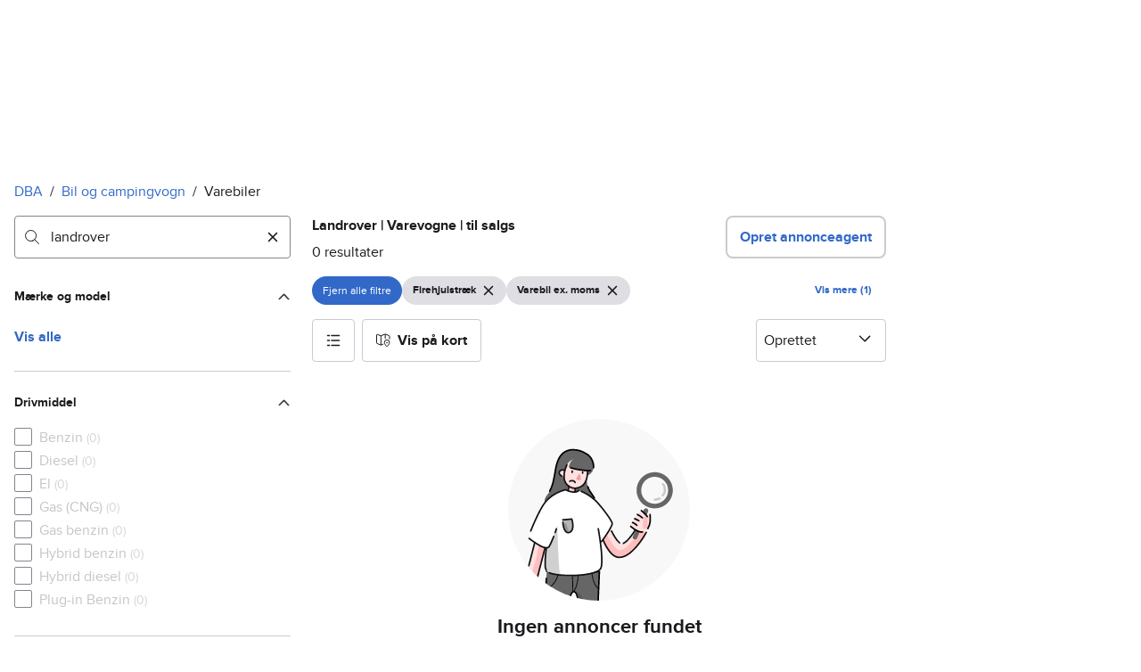

--- FILE ---
content_type: text/html; charset=utf-8
request_url: https://www.dba.dk/mobility/search/car?q=landrover&registration_class=2&registration_class=8&wheel_drive=2
body_size: 76285
content:
<!doctype html>
  <html lang="da">
      <head>
          <meta charset="utf-8">
          <meta name="viewport" content="width=device-width, initial-scale=1">
          
          <link rel="preconnect" href="https://images.dbastatic.dk">
          <style>@media(scripting: enabled){[data-await-elements]{display: none !important;}}</style>
          <link rel="preload" href="https://assets.finn.no/pkg/@warp-ds/fonts/v1/ProximaNova-Regular.woff2" as="font" type="font/woff2" crossorigin>
          <link rel="preload" href="https://assets.finn.no/pkg/@warp-ds/fonts/v1/ProximaNova-Bold.woff2" as="font" type="font/woff2" crossorigin>
          <link rel="stylesheet" href="https://assets.dba.dk/pkg/@warp-ds/fonts/v1/dba-dk.css" crossorigin>
          <link rel="stylesheet" href="https://assets.dba.dk/pkg/@warp-ds/css/v2/tokens/dba-dk.css" crossorigin>
          <link rel="stylesheet" href="https://assets.dba.dk/pkg/@warp-ds/css/v2/resets.css" crossorigin>
          <link rel="stylesheet" href="https://assets.dba.dk/pkg/@warp-ds/css/v2/components.css" crossorigin>
          <link href="https://assets.dba.dk/pkg/mobility-search-page-layout/1.1.1464/assets/entry.css" crossorigin media="all" type="text/css" rel="stylesheet">
          <link href="https://assets.dba.dk/pkg/advertising-podlet/1.1.249/client/index.css" crossorigin media="all" type="text/css" rel="stylesheet">
          <meta name="nmp:tracking:aurora" content="1"><meta name="nmp:tracking:brand" content="dba"><meta name="nmp:tracking:app-name" content="aurora-mobility-searchpage"><meta property="mbl:login" content="0">
          
          
          <script>(function(w,d,s,l,i){w[l]=w[l]||[];w[l].push({'gtm.start':
      new Date().getTime(),event:'gtm.js'});var f=d.getElementsByTagName(s)[0],
      j=d.createElement(s),dl=l!='dataLayer'?'&l='+l:'';j.async=true;j.src=
      'https://www.googletagmanager.com/gtm.js?id='+i+dl;f.parentNode.insertBefore(j,f);
      })(window,document,'script','dataLayer','GTM-MBD7PRZX');</script>
      
          
          <script src="https://assets.finn.no/pkg/@borealis/await-elements/v1/await-elements-init.js" type="module" crossorigin defer></script>
        <script src="https://assets.finn.no/npm/@lit-labs/ssr-client/v1/lit-element-hydrate-support.js" type="module" crossorigin defer></script>
          
          
        <meta name="csrf-token" content="undefined" />
        <link rel="stylesheet" href="https://assets.finn.no/pkg/@warp-ds/elements/2.4.0-next.2/styles.css" crossorigin />
        <script src="https://assets.finn.no/pkg/@warp-ds/elements/2.4.0-next.2/index.js" type="module"></script>
        <link rel="alternate" hrefLang="da" href="https://www.dba.dk/mobility/search/car?q=landrover&amp;registration_class=2&amp;registration_class=8"/><link rel="canonical" href="https://www.dba.dk/mobility/search/car?q=landrover&amp;registration_class=2&amp;registration_class=8"/><meta name="description" content="Du finder 0 annonce(r) med biler til salg, som indeholder ordet landrover. Søg og sammenlign priser blandt bilmærker og -modeller i hele Danmark."/><meta property="og:description" content="Du finder 0 annonce(r) med biler til salg, som indeholder ordet landrover. Søg og sammenlign priser blandt bilmærker og -modeller i hele Danmark."/><meta property="og:title" content="Landrover | Varevogne | til salgs | DBA"/><meta property="og:url" content="https://www.dba.dk/mobility/search/car?q=landrover&amp;registration_class=2&amp;registration_class=8"/><meta name="robots" content="noindex"/><title>Landrover | Varevogne | til salgs | DBA</title>
    
          
          <link href="https://static.finncdn.no/_c/common-browserbundle/v5.0.0/main.min.js" crossorigin as="script" rel="preload">
          <link href="https://assets.dba.dk/pkg/mobility-search-page-layout/1.1.1464/assets/entry.client.js" crossorigin as="script" rel="preload">
          <link href="https://assets.dba.dk/pkg/advertising-podlet/1.1.249/client/client.js" crossorigin as="script" rel="preload">
          <link href="https://assets.dba.dk/pkg/broadcast-podlet/1.0.52/main.js" crossorigin as="script" rel="preload">
          <link href="https://assets.dba.dk/pkg/footer/1.1.176/footer.js" crossorigin as="script" rel="preload">
          <link href="https://assets.dba.dk/pkg/topbar/1.0.422/header.js" crossorigin as="script" rel="preload">
          <link href="https://assets.dba.dk/pkg/@warp-ds/elements/v2/index.js" crossorigin as="script" rel="preload">
          <link href="https://assets.dba.dk/pkg/search-sorting-info-podlet/1.0.20/entry.client.js" crossorigin as="script" rel="preload">
          
          
          <meta property="og:site_name" content="DBA.dk">
          <meta property="og:type" content="website">
          <meta property="og:image" content="https://www.dba.dk/android-chrome-192x192.png">
          <meta property="og:image:width" content="192">
          <meta property="og:image:height" content="192">
          <meta property="og:locale" content="da">
          <link rel="icon" href="/favicon.ico">
<link rel="icon" href="/favicon-t-96x96.png" sizes="96x96">
<link rel="apple-touch-icon" href="/apple-touch-icon-180x180.png">
          <link rel="manifest" href="/manifest.json">
          
          
      </head>
      <body>
          <noscript><iframe src="https://www.googletagmanager.com/ns.html?id=GTM-MBD7PRZX"
      height="0" width="0" style="display:none;visibility:hidden"></iframe></noscript>
          
        
        <!-- FINN HEADER (VERSION: github-action-job-6362890-301-1) -->
        <style>html { font-size: 62.5%; }</style>
        <!--lit-part dpdi7DWzyz4=--><!--lit-node 0--><link rel="stylesheet" href="https://assets.dba.dk/pkg/@warp-ds/fonts/v1/dba-dk.css" />
                <!--lit-node 1--><link rel="stylesheet" href="https://assets.finn.no/pkg/@warp-ds/css/v2/tokens/dba-dk.css" />
                <span>
                    <!--lit-node 3--><finn-topbar
                        
                        
                        
                        
                        
                        
                        
                        
                        
                        
                        
                     active-menu-item="NONE" sites="//www.dba.dk" locale="da" translations="{&quot;browser-warning.broadcast.aria-label&quot;:[&quot;Vigtig besked&quot;],&quot;browser-warning.broadcast.content.expiration&quot;:[&quot;Fra den 1. januar 2021 vil du måske ikke længere kunne bruge DBA, da vi stopper supporten til gamle browsere&quot;],&quot;browser-warning.broadcast.content.hello&quot;:[&quot;Hovsa, du bruger vist en gammel browserversion ser det ud til! Du skal opdatere din browser, hvis DBA skal kunne fungere korrekt&quot;],&quot;browser-warning.broadcast.content.upgrade&quot;:[&quot;Ønsker du at prøve en helt ny browser? Her er nogle forslag&quot;],&quot;browser-warning.broadcast.dismiss.aria-label&quot;:[&quot;Afvis&quot;],&quot;onboarding.dialog.button.back&quot;:[&quot;Tilbage&quot;],&quot;onboarding.dialog.button.discover-dba&quot;:[&quot;Opdag det nye DBA&quot;],&quot;onboarding.dialog.button.finish&quot;:[&quot;Gennemfør&quot;],&quot;onboarding.dialog.button.letsgo&quot;:[&quot;Lad os komme i gang!&quot;],&quot;onboarding.dialog.button.next&quot;:[&quot;Næste&quot;],&quot;onboarding.dialog.button.remind-me-later&quot;:[&quot;Påmind mig senere&quot;],&quot;onboarding.dialog.button.take-tour&quot;:[&quot;Få en rundvisning&quot;],&quot;onboarding.dialog.content.first-screen.image.alttext.blocket&quot;:[&quot;Person, der rutsjer ned af en rød rutsjebane mod et DBA-skilt.&quot;],&quot;onboarding.dialog.content.first-screen.image.alttext.dba&quot;:[&quot;DBA-logo i forbindelse med lancering af ny platform&quot;],&quot;onboarding.dialog.content.first-screen.image.alttext.tori&quot;:[&quot;En rød cirkel med ordene \&quot;ToriDiili - sikker betaling, problemfri levering\&quot;.&quot;],&quot;onboarding.dialog.content.first-screen.text.blocket&quot;:[&quot;Det nye DBA er live med nye måder at finde, gemme og sælge på. Den samme velkendte markedsplads, bare lidt anderledes!&quot;],&quot;onboarding.dialog.content.first-screen.text.dba&quot;:[&quot;DBA har fået nye funktioner, der gør det nemmere at handle brugt. Ved at fortsætte accepterer jeg DBA&#39;s&quot;],&quot;onboarding.dialog.content.first-screen.text.tori&quot;:[&quot;Den velkendte og sikre Tori-webshop er nu blevet endnu mere sikker og nem at bruge. For eksempel kan du nu foretage transaktioner gennem Toris egen betalings- og fragtservice ToriDiili.&quot;],&quot;onboarding.dialog.content.first-screen.title.blocket&quot;:[&quot;Vi har ændret lidt på tingene!&quot;],&quot;onboarding.dialog.content.first-screen.title.dba&quot;:[&quot;Velkommen til det nye DBA!&quot;],&quot;onboarding.dialog.content.first-screen.title.t-and-c-link-text.dba&quot;:[&quot;vilkår&quot;],&quot;onboarding.dialog.content.first-screen.title.tori&quot;:[&quot;Velkommen til det nye og forbedrede Tori!&quot;],&quot;onboarding.dialog.content.fourth-screen.image.alttext.blocket&quot;:[&quot;Hånd, der holder et kamera og tager et billede af en polkaprikket vase på et bord.&quot;],&quot;onboarding.dialog.content.fourth-screen.image.alttext.dba&quot;:[&quot;Nemme og sikre handler med DBA. Eksempel på fragtmuligheder baseret på varens størrelse for sælgere.&quot;],&quot;onboarding.dialog.content.fourth-screen.image.alttext.tori&quot;:[&quot;Sælgers profil i en annonce. Det viser navnet Liisa Andersson, valideret bruger, Tori-bruger siden 2012. Sælgeren har 16 bedømmelser med en gennemsnitlig vurdering på 8,7.&quot;],&quot;onboarding.dialog.content.fourth-screen.text.blocket&quot;:[&quot;Bedre kladder, bedre annonsestatistiker og spændende nye fordele!&quot;],&quot;onboarding.dialog.content.fourth-screen.text.dba&quot;:[&quot;Nu slipper du for at udveksle private oplysninger eller aftale betaling. Det klarer vi for dig.&quot;],&quot;onboarding.dialog.content.fourth-screen.text.tori&quot;:[&quot;Du kan se sælgerens vurderinger og profil, før du bestemmer dig for at købe. Takket være køberbeskyttelse udbetales pengene først til sælgeren efter, at du har kontrolleret varen efter levering.&quot;],&quot;onboarding.dialog.content.fourth-screen.title.blocket&quot;:[&quot;Sælg og opnå fordele&quot;],&quot;onboarding.dialog.content.fourth-screen.title.dba&quot;:[&quot;Sælg uden småsnak&quot;],&quot;onboarding.dialog.content.fourth-screen.title.tori&quot;:[&quot;Alle salg på ToriDiili inkluderer købsbeskyttelse&quot;],&quot;onboarding.dialog.content.second-screen.image.alttext.blocket&quot;:[&quot;Hånd, der holder en smartphone med en rød knallert på skærmen.&quot;],&quot;onboarding.dialog.content.second-screen.image.alttext.dba&quot;:[&quot;Guide: Sådan tjekker man sine handelsespartneres bedømmelser. Profilkort tilhørende Lisa Andersen, en MitID-valideret bruger med en gennemsnitlig score på 9,2 ud fra 16 bedømmelser.&quot;],&quot;onboarding.dialog.content.second-screen.image.alttext.tori&quot;:[&quot;En smartphone viser en Tori-annonce og en knap med teksten \&quot;Byd på ToriDiili\&quot;.&quot;],&quot;onboarding.dialog.content.second-screen.text.blocket&quot;:[&quot;Flere måder at søge på takket være flere kategorier og filtre. Nem fragt og sikker betaling - som du kender det.&quot;],&quot;onboarding.dialog.content.second-screen.text.dba&quot;:[&quot;Du kan nu se andres bedømmelser af brugeren, du handler med, før du køber eller sælger.&quot;],&quot;onboarding.dialog.content.second-screen.text.tori&quot;:[&quot;Find skjulte skatte over hele Finland med få klik! Du kan genkende annoncerne fra tjenesten på ToriDiili-logoet.&quot;],&quot;onboarding.dialog.content.second-screen.title.blocket&quot;:[&quot;Smartere søgning og køb!&quot;],&quot;onboarding.dialog.content.second-screen.title.dba&quot;:[&quot;Se andres bedømmelser&quot;],&quot;onboarding.dialog.content.second-screen.title.tori&quot;:[&quot;Shop som i en webshop&quot;],&quot;onboarding.dialog.content.third-screen.image.alttext.blocket&quot;:[&quot;Grøn cykel med grå hjul og gule greb på styret.&quot;],&quot;onboarding.dialog.content.third-screen.image.alttext.dba&quot;:[&quot;Køb trygt med DBA i hele Danmark. Eksempel på betalingsoversigt, der viser et samlet beløb på 345 kr. med mulighed for betaling med MobilePay.&quot;],&quot;onboarding.dialog.content.third-screen.image.alttext.tori&quot;:[&quot;En smartphone, der viser overskriften \&quot;Tilbyd ToriDiili - Toris nye fragt- og betalingsservice\&quot;. En pil peger på den pakkestørrelse, som sælgeren skal vælge for fragt.&quot;],&quot;onboarding.dialog.content.third-screen.text.blocket&quot;:[&quot;Sortér favoritter med lister, og gem så mange søgeagenter, du vil. Plus bedømmelser på alle handler mellem privatpersoner, ligegyldigt hvordan du handler.&quot;],&quot;onboarding.dialog.content.third-screen.text.dba&quot;:[&quot;Køb nemt direkte på DBA med fragt og tryg betaling i én løsning med Fiks færdig.&quot;],&quot;onboarding.dialog.content.third-screen.text.tori&quot;:[&quot;Når du sælger dine varer med ToriDiili, behøver du ikke at udveksle kontaktoplysninger eller aftale betaling med køberen - det hele går automatisk gennem Tori!&quot;],&quot;onboarding.dialog.content.third-screen.title.blocket&quot;:[&quot;Gå ikke glip af en eneste handel&quot;],&quot;onboarding.dialog.content.third-screen.title.dba&quot;:[&quot;Køb som i en webshop&quot;],&quot;onboarding.dialog.content.third-screen.title.tori&quot;:[&quot;Sælg uden beskeder frem og tilbage&quot;],&quot;onboarding.dialog.header.close-button.area-label&quot;:[&quot;Luk&quot;],&quot;onboarding.dialog.header.close-icon.title&quot;:[&quot;Kryds&quot;],&quot;topbar.callout-wrapper-favorites.text&quot;:[&quot;Find dine favoritter her&quot;],&quot;topbar.header.business-center.link&quot;:[&quot;Til virksomheder&quot;],&quot;topbar.header.frontpage.link.aria-label&quot;:[&quot;Forside&quot;],&quot;topbar.header.logo.aria-label&quot;:[&quot;DBA-logoet viser navnet DBA skrevet med hvid tekst i et lyseblåt rektangel til højre for en mørkeblå kvart cirkel.&quot;],&quot;topbar.header.messages.text&quot;:[&quot;Beskeder&quot;],&quot;topbar.header.new-ad.link&quot;:[&quot;Ny annonce&quot;],&quot;topbar.link.login&quot;:[&quot;Log ind&quot;],&quot;topbar.link.profile&quot;:[&quot;Min DBA&quot;],&quot;topbar.notifications.link.aria-label&quot;:[&quot;Notifikationer&quot;],&quot;topbar.notifications.link.text&quot;:[&quot;Notifikationer&quot;],&quot;topbar.notifications.link.title&quot;:[&quot;Notifikationer&quot;],&quot;topbar.profile-image.alt&quot;:[&quot;Mit profilbillede&quot;],&quot;topbar.subtitle&quot;:[&quot;Mulighedernes marked&quot;]}" brand="DBA" links="{&quot;newAd&quot;:&quot;/create-item/start&quot;}" profile-image-url="https://images.beta.tori.fi/dynamic/80x80c/profile_placeholders/default" messaging-unread-count="0"><template shadowroot="open" shadowrootmode="open"><style>
                :host {
                    width: 100%;
                    display: block;
                    height: 50px;
                    margin-bottom: 16px;
                }

                .z-20 {
                    z-index: 20;
                }

                /* Reserve space for icons when not yet defined */
                w-icon-circle-user-filled-24:not(:defined),
                w-icon-circle-user-24:not(:defined),
                w-icon-bell-filled-24:not(:defined),
                w-icon-bell-24:not(:defined),
                w-icon-building-24:not(:defined),
                w-icon-circle-plus-filled-24:not(:defined),
                w-icon-circle-plus-24:not(:defined) {
                    display: inline-block;
                    width: 24px;
                    height: 24px;
                }
                /* Reserve height for messaging icon when not yet defined */
                .messaging-placeholder {
                    display: inline-block;
                    height: 24px;
                }

                @media print {
                    header {
                        position: static !important;
                    }
                }

                @media (min-width: 320px) {
                    .mobile-logo {
                        display: block;
                    }

                    .home-icon {
                        display: none;
                    }
                }

                @media (min-width: 812px) {
                    .finn-logo-text {
                        display: block;
                    }
                }
                @media (max-width: 319px) {
                    .mobile-logo {
                        display: none;
                    }
                    .logo {
                        flex-grow: 1;
                        margin-left: -16px;
                    }
                }

                @media (max-width: 767px) {
                    .mobile-logo svg {
                        width: 54px;
                    }

                    .for-business-icon {
                        display: none;
                    }
                }
                *,:before,:after{--w-rotate:0;--w-rotate-x:0;--w-rotate-y:0;--w-rotate-z:0;--w-scale-x:1;--w-scale-y:1;--w-scale-z:1;--w-skew-x:0;--w-skew-y:0;--w-translate-x:0;--w-translate-y:0;--w-translate-z:0;box-sizing:border-box;border-style:solid;border-width:0;border-color:var(--w-s-color-border)}html{font-size:62.5%}body{background-color:var(--w-s-color-background);min-height:100%;margin:0;overflow-y:scroll}body,:host{-webkit-text-size-adjust:100%;tab-size:4;-webkit-tap-highlight-color:transparent;font-family:var(--w-font-family);font-size:var(--w-font-size-m);line-height:var(--w-line-height-m);color:var(--w-s-color-text)}hr{color:inherit;border-top-width:1px;height:0}abbr:where([title]){-webkit-text-decoration:underline dotted;text-decoration:underline dotted}h1,h2,h3,h4,h5,h6{font-size:inherit;font-weight:700}a{cursor:pointer;color:var(--w-s-color-text-link);text-decoration:none}a:hover,a:focus,a:active{text-decoration:underline}a:focus-visible{outline:2px solid var(--w-s-color-border-focus);outline-offset:1px}b,strong{font-weight:700}code,kbd,samp,pre{font-family:ui-monospace,SFMono-Regular,Menlo,Monaco,Consolas,Liberation Mono,Courier New,monospace;font-size:1em}sub,sup{vertical-align:baseline;font-size:75%;line-height:0;position:relative}sub{bottom:-.25em}sup{top:-.5em}table{text-indent:0;border-color:inherit;border-collapse:collapse}button,input,optgroup,select,textarea{font-family:inherit;font-size:100%;font-weight:inherit;line-height:inherit;color:inherit;margin:0;padding:0}button,select{text-transform:none}button,[type=button],[type=reset],[type=submit]{-webkit-appearance:button}:-moz-focusring{outline:auto}:-moz-ui-invalid{box-shadow:none}progress{vertical-align:baseline}::-webkit-inner-spin-button{height:auto}::-webkit-outer-spin-button{height:auto}[type=search]{-webkit-appearance:textfield;outline-offset:-2px}::-webkit-search-decoration{-webkit-appearance:none}::-webkit-file-upload-button{-webkit-appearance:button;font:inherit}summary{display:list-item}blockquote,dl,dd,h1,h2,h3,h4,h5,h6,hr,figure,p,pre{margin:0}fieldset{margin:0;padding:0}legend{padding:0}ol,ul,menu{margin:0;padding:0;list-style:none}textarea{resize:vertical}input::placeholder,textarea::placeholder{opacity:1;color:var(--w-s-color-text-placeholder)}button,[role=button]{cursor:pointer}:disabled{cursor:default}img,svg,video,canvas,audio,iframe,embed,object{vertical-align:middle;display:block}img,video{max-width:100%;height:auto}h1{font-size:var(--w-font-size-xxl);line-height:var(--w-line-height-xxl)}h2{font-size:var(--w-font-size-xl);line-height:var(--w-line-height-xl)}h3{font-size:var(--w-font-size-l);line-height:var(--w-line-height-l)}h4{font-size:var(--w-font-size-m);line-height:var(--w-line-height-m)}h5{font-size:var(--w-font-size-s);line-height:var(--w-line-height-s)}dt,dd{margin:0 16px}h1,h2,h3,h4,h5,ul,ol,dl,p,blockquote{margin:0 0 8px}[hidden]{display:none!important}[tabindex="-1"]:focus:not(:focus-visible){outline:none}legend{float:left;width:100%;margin:0;padding:0;display:table}legend+*{clear:both}fieldset{border:0;min-width:0;margin:0;padding:.01em 0 0}body:not(:-moz-handler-blocked) fieldset{display:table-cell}svg{pointer-events:none}.page-container{background-color:var(--w-s-color-background);max-width:1010px;margin:0;padding:0 16px}@media (min-width:1300px){.page-container{margin-left:auto;margin-right:auto;padding-left:31px;padding-right:31px}}.bg-inherit{background-color:inherit}.border-b{border-bottom-width:1px}.border-b-2{border-bottom-width:2px}.border-transparent{border-color:#0000}.border-\[--w-color-navbar-border-selected\],.hover\:border-\[--w-color-navbar-border-selected\]:hover,.focus\:border-\[--w-color-navbar-border-selected\]:focus{border-color:var(--w-color-navbar-border-selected)}.rounded-full{border-radius:9999px}.text-\[--w-color-navbar-icon-selected\]{color:var(--w-color-navbar-icon-selected)}.block{display:block}.inline-block{display:inline-block}.flex{display:flex}.hidden{display:none}.no-underline,.hover\:no-underline:hover,.focus\:no-underline:focus,.active\:no-underline:active{text-decoration:none}.flex-auto{flex:auto}.focus\:outline-none:focus{outline-offset:2px;outline:2px solid #0000}.items-center{align-items:center}.justify-center{justify-content:center}.fixed{position:fixed}.relative{position:relative}.static{position:static}.z-20{z-index:20}.s-bg{background-color:var(--w-s-color-background)}.s-text{color:var(--w-s-color-text)}.s-icon-subtle{color:var(--w-s-color-icon-subtle)}.s-border{border-color:var(--w-s-color-border)}.w-full{width:100%}.-mb-4{margin-bottom:-.4rem}.ml-8{margin-left:.8rem}.pt-2{padding-top:.2rem}.font-bold{font-weight:700}.pointer-events-none{pointer-events:none}.whitespace-nowrap{white-space:nowrap}.text-12{font-size:var(--w-font-size-xs);line-height:var(--w-line-height-xs)}@media (max-width:479.9px){.lt-sm\:pr-0{padding-right:0}}@media (min-width:480px){.sm\:block{display:block}.sm\:hidden{display:none}}@media (min-width:768px){.md\:block{display:block}.md\:flex-none{flex:none}.md\:ml-10{margin-left:1rem}.md\:mr-auto{margin-right:auto}.md\:px-10{padding-left:1rem;padding-right:1rem}.md\:py-0{padding-top:0;padding-bottom:0}};
            </style><!--lit-part M2fsCbrOnUg=-->
            <header class="s-bg border-b s-border w-full fixed z-20" data-browser-warning="true">
                <!--lit-node 1--><span role="img" aria-label="DBA-logoet viser navnet DBA skrevet med hvid tekst i et lyseblåt rektangel til højre for en mørkeblå kvart cirkel."></span>
                <nav
                    class="bg-inherit page-container flex notranslate lt-sm:pr-0"
                    style="height:49px"
                    aria-label="Topp"
                >
                    <!--lit-node 3--><a
                        href="//www.dba.dk"
                        class="logo flex justify-center items-center md:mr-auto border-b-2 border-transparent hover:border-[--w-color-navbar-border-selected] focus:border-[--w-color-navbar-border-selected] focus:outline-none text-grey-800 no-underline hover:no-underline focus:no-underline active:no-underline "
                        aria-current="false"
                        aria-label="Forside"
                        data-automation-id="frontpage-link"
                        title="Forside"
                    >
                        <!--lit-part eglZwT5+6pM=-->
                    <w-icon-house-24 class="-mb-4 s-icon-subtle home-icon"></w-icon-house-24>
                    <span class="mobile-logo">
                        <svg width="76" height="49" viewBox="0 0 76 49" fill="none" xmlns="http://www.w3.org/2000/svg">
                            <g clip-path="url(#clip0_5429_2606)">
                                <path
                                    fill-rule="evenodd"
                                    clip-rule="evenodd"
                                    d="M17.2558 9.14486H21.7099C22.0149 9.1414 22.2655 9.3842 22.2706 9.68822V38.5797C22.2673 38.7241 22.2062 38.8612 22.1009 38.9604C21.9955 39.0596 21.8547 39.1126 21.7099 39.1076H17.9099C17.5857 39.0989 17.2951 38.9058 17.1624 38.6108L16.6951 37.3843C14.8951 38.9493 12.5893 39.8146 10.2009 39.8217C4.5787 39.8217 0 35.0401 0 29.1562C0 23.2723 4.5787 18.4907 10.2009 18.4907C12.5916 18.5005 14.8981 19.3717 16.6951 20.9436V9.6727C16.6984 9.52829 16.7595 9.39119 16.8648 9.29202C16.9702 9.19284 17.111 9.13984 17.2558 9.14486ZM5.591 29.1717C5.591 32.1214 8.08281 34.5122 11.1509 34.5122C14.2189 34.5122 16.7107 32.1214 16.7107 29.1717C16.7107 26.222 14.2189 23.8312 11.1509 23.8312C8.08281 23.8312 5.591 26.222 5.591 29.1717Z"
                                    fill="#00098A"
                                />
                                <path
                                    fill-rule="evenodd"
                                    clip-rule="evenodd"
                                    d="M33.6363 20.9377C35.431 19.3626 37.7391 18.4913 40.1306 18.486C45.7528 18.486 50.3315 23.2807 50.3315 29.1616C50.3315 35.0425 45.7528 39.8217 40.1306 39.8217C37.7399 39.8119 35.4333 38.9411 33.6363 37.37L33.1691 38.5959C33.0315 38.8866 32.7439 39.0777 32.4216 39.0924H28.6216C28.4768 39.0974 28.336 39.0444 28.2306 38.9453C28.1253 38.8462 28.0642 38.7092 28.0609 38.5648V9.67243C28.0642 9.5281 28.1253 9.39107 28.2306 9.29194C28.336 9.19281 28.4768 9.13984 28.6216 9.14486H33.0757C33.2205 9.13984 33.3613 9.19281 33.4666 9.29194C33.572 9.39107 33.6331 9.5281 33.6363 9.67243V20.9377ZM33.6364 29.1461C33.6364 32.0943 36.1282 34.4839 39.1962 34.4839C42.2643 34.4839 44.7561 32.0943 44.7561 29.1461C44.7561 26.1979 42.2643 23.8083 39.1962 23.8083C36.1282 23.8083 33.6364 26.1979 33.6364 29.1461Z"
                                    fill="#00098A"
                                />
                                <path
                                    fill-rule="evenodd"
                                    clip-rule="evenodd"
                                    d="M71.1808 19.2541H75.3078C75.4526 19.2491 75.5934 19.3021 75.6988 19.4013C75.8041 19.5006 75.8652 19.6377 75.8685 19.7822V38.6533C75.8652 38.7977 75.8041 38.9349 75.6988 39.0341C75.5934 39.1333 75.4526 39.1864 75.3078 39.1814H71.5078C71.1836 39.1727 70.893 38.9795 70.7603 38.6843L70.293 37.4573C68.493 39.023 66.1872 39.8888 63.7988 39.8958C58.1766 39.8958 53.5979 35.112 53.5979 29.2255C53.5979 23.339 58.1766 18.5552 63.7988 18.5552C66.1882 18.5566 68.4959 19.4231 70.293 20.9937L70.5266 19.7667C70.6043 19.4686 70.872 19.2589 71.1808 19.2541ZM64.7488 34.5529C67.8012 34.5529 70.293 32.1765 70.3086 29.241V29.1789C70.293 26.2434 67.8168 23.867 64.7488 23.867C61.6807 23.867 59.1889 26.2589 59.1889 29.2099C59.1889 32.161 61.6963 34.5529 64.7488 34.5529Z"
                                    fill="#00098A"
                                />
                            </g>
                            <defs>
                                <clipPath id="clip0_5429_2606">
                                    <rect width="75.8684" height="31" fill="white" transform="translate(0 9)" />
                                </clipPath>
                            </defs>
                        </svg>
                    </span>
                <!--/lit-part-->
                    </a>
                    <!--lit-part wbjyOmlNlQU=--> <!--lit-part--><!--/lit-part-->
                              <!--lit-node 1--><a
                                  id="top-bar_notifications-link"
                                  href="//www.dba.dk/notifications"
                                  class="border-transparent group flex flex-auto md:flex-none justify-center items-center md:py-0 md:px-10 md:ml-10 relative no-wrap text-12 no-underline  min-width-0 border-b-2 hover:border-[--w-color-navbar-border-selected] focus:border-[--w-color-navbar-border-selected] focus:outline-none hover:no-underline focus:no-underline active:no-underline"
                                  aria-current="false"
                                  aria-label="Notifikationer"
                                  data-automation-id="notifications-link"
                                  title="Notifikationer"
                                  
                                  rel="nofollow"
                              >
                                  <!--lit-part ISYYNefsTdw=--> <w-icon-bell-24 class="-mb-4 s-icon-subtle"></w-icon-bell-24><!--/lit-part-->
                                  <!--lit-node 3--><notification-bubble ></notification-bubble>
                                  <span class="hidden md:block ml-8 s-text translate font-bold" style="color: #474445;"
                                      ><!--lit-part-->Notifikationer<!--/lit-part--></span
                                  >
                              </a>
                              <!--lit-node 6--><a
                                  href="//www.dba.dk/create-item/start"
                                  class="border-transparent group flex flex-auto md:flex-none justify-center items-center md:py-0 md:px-10 md:ml-10 relative no-wrap text-12 no-underline min-width-0 border-b-2 hover:border-[--w-color-navbar-border-selected] focus:border-[--w-color-navbar-border-selected] focus:outline-none hover:no-underline focus:no-underline active:no-underline"
                                  aria-current="false"
                                  aria-label="Ny annonce"
                                  data-automation-id="new-ad-link"
                                  title="Ny annonce"
                                  
                                  rel="nofollow"
                              >
                                  <!--lit-part U9LtR7U/Q2s=--><w-icon-circle-plus-24 class="-mb-4 s-icon-subtle"></w-icon-circle-plus-24><!--/lit-part-->
                                  <span class="hidden md:block ml-8 s-text translate font-bold" style="color: #474445;"
                                      ><!--lit-part-->Ny annonce<!--/lit-part--></span
                                  >
                              </a>

                              <!--lit-node 10--><a
                                  id="top-bar_messages-link"
                                  href="//www.dba.dk/messages"
                                  class="border-transparent group flex flex-auto md:flex-none justify-center items-center md:py-0 md:px-10 md:ml-10 relative no-wrap text-12 no-underline  min-width-0 border-b-2 hover:border-[--w-color-navbar-border-selected] focus:border-[--w-color-navbar-border-selected] focus:outline-none hover:no-underline focus:no-underline active:no-underline"
                                  aria-current="false"
                                  aria-label="Beskeder"
                                  data-automation-id="inbox-link"
                                  title="Beskeder"
                                  
                                  rel="nofollow"
                              >
                                  <!--lit-node 11--><messaging-icon
                                      text="Beskeder"
                                      count="0"
                                      
                                      
                                      
                                  >
                                      <!-- Placeholder with reserved width based on current brand -->
                                      <!--lit-node 13--><span
                                          class="messaging-placeholder"
                                          style="width: 83.266px;"
                                      ></span>
                                  </messaging-icon>
                              </a>
                              <!--lit-part V4jcaihQmOU=--><!--lit-node 0--><a
            href="//www.dba.dk/auth/login"
            class="border-transparent group flex flex-auto md:flex-none justify-center items-center md:py-0 md:px-10 md:ml-10 relative no-wrap text-12 no-underline  min-width-0 border-b-2 hover:border-[--w-color-navbar-border-selected] focus:border-[--w-color-navbar-border-selected] focus:outline-none hover:no-underline focus:no-underline active:no-underline"
            aria-current="false"
            aria-label="Log ind"
            data-automation-id="profile-link"
            title="Log ind"
            
            rel="nofollow"
        >
            <span data-hj-suppress id="topbar_profile-image"><!--lit-part 00uwu7WAOQY=--><w-icon-circle-user-24 class="-mb-4 s-icon-subtle"></w-icon-circle-user-24><!--/lit-part--></span>
            <span class="hidden md:block ml-8 text-gray-800 translate font-bold" style="color: #474445;"
                ><!--lit-part-->Log ind<!--/lit-part--></span
            >
        </a><!--/lit-part--><?><!--/lit-part-->
                </nav>
            </header>
        <!--/lit-part--></template></finn-topbar>
                    <!--lit-part BRUAAAUVAAA=--><?><!--/lit-part-->
                </span><!--/lit-part-->
        <topbar-data-service login-id="" spid-id="" api-url="https://www.dba.dk/mobility/search/podium-resource/header/api"></topbar-data-service>
        <browser-warning ></browser-warning>
    
        
    
  <script id="advertising-initial-state" type="application/json">
    {"env":"prod","logSessionId":"87acaec4-5869-4b62-b897-e20f3527cff3","unleashFeatures":{"killswitch":{"feature":"killswitch","id":"advertising-podlet.killswitch","abtest":false,"enabled":false},"enableGamTestCampaign":{"feature":"enableGamTestCampaign","id":"advertising-podlet.enableGamTestCampaign","abtest":false,"enabled":false},"disableAdvertisingConfigApi":{"feature":"disableAdvertisingConfigApi","id":"advertising-podlet.disableAdvertisingConfigApi","abtest":false,"enabled":false},"killswitchPrebid":{"feature":"killswitchPrebid","id":"advertising-podlet.killswitchPrebid","abtest":false,"enabled":false},"overrideAfsPubId":{"feature":"overrideAfsPubId","id":"advertising-podlet.overrideAfsPubId","abtest":false,"enabled":false},"enableGlobalPrebidConfigs":{"feature":"enableGlobalPrebidConfigs","id":"advertising-podlet.enableGlobalPrebidConfigs","abtest":false,"enabled":true},"enableBatchRequestSplit":{"feature":"enableBatchRequestSplit","id":"advertising-podlet.enableBatchRequestSplit","abtest":false,"enabled":false},"afsForNonConsent":{"feature":"afsForNonConsent","id":"advertising-podlet.afsForNonConsent","abtest":false,"enabled":true},"enableTop1Wallpaper":{"feature":"enableTop1Wallpaper","id":"advertising-podlet.enableTop1Wallpaper","abtest":false,"enabled":false}},"amplitudeExperiments":{"experiments":{},"payloads":{}},"baseUrl":"https://www.dba.dk/mobility/search/podium-resource/advertising","config":{"brand":"dba","deviceType":"desktop","vertical":"car","pageType":"result","subvertical":"used","adServer":{"afs":{"pubId":"partner-pub-7724422677792634","query":"landrover","adPage":"1"},"gam":{"networkId":"18031432","targeting":[{"key":"consent","value":["0"]},{"key":"registration_class","value":["2","8"]},{"key":"search_query","value":["landrover"]},{"key":"is_logged_in","value":["false"]},{"key":"device","value":["desktop"]},{"key":"page","value":["result"]},{"key":"vertical","value":["mobility"]},{"key":"subvertical","value":["cars"]}],"adUnitName":"dba-mobility","contentUrl":"https://dba.dk/mobility/search/car?q=landrover\u0026registration_class=2\u0026registration_class=8\u0026wheel_drive=2"},"prebid":{"targeting":[{"key":"registration_class","value":["2","8"]},{"key":"search_query","value":["landrover"]},{"key":"is_logged_in","value":["false"]},{"key":"device","value":["desktop"]},{"key":"page","value":["result"]},{"key":"vertical","value":["mobility"]},{"key":"subvertical","value":["cars"]}]}},"placements":[{"adServer":{"type":"gam","config":{"path":"/18031432/dba-mobility/wde/result/audience","mediaTypes":[{"type":"display","width":1,"height":11,"sizeName":"DISPLAY_1x11"}]}},"intermingle":{"grid":null,"list":null},"placementId":"advt_audience"},{"adServer":{"type":"gam","config":{"path":"/18031432/dba-mobility/wde/result/bottom_1","mediaTypes":[{"type":"display","width":930,"height":180,"sizeName":"DISPLAY_930x180"},{"type":"native","sizeName":"NATIVE_fluid"}]}},"intermingle":{"grid":null,"list":null},"placementId":"advt_bottom_1"},{"adServer":{"type":"gam","config":{"path":"/18031432/dba-mobility/wde/result/left_1","mediaTypes":[{"type":"display","width":160,"height":600,"sizeName":"DISPLAY_160x600"},{"type":"display","width":160,"height":601,"sizeName":"DISPLAY_160x601"},{"type":"display","width":300,"height":600,"sizeName":"DISPLAY_300x600"}],"sizeMappings":[{"allow":["DISPLAY_160x600","DISPLAY_160x601","DISPLAY_300x600"],"sizes":[[300,600],[160,601],[160,600]],"breakpoint":[1585,0]},{"allow":["DISPLAY_160x600","DISPLAY_160x601"],"sizes":[[160,601],[160,600]],"breakpoint":[1300,0]}]}},"intermingle":{"grid":null,"list":null},"placementId":"advt_left_1"},{"adServer":{"type":"gam","config":{"path":"/18031432/dba-mobility/wde/result/left_2","mediaTypes":[{"type":"display","width":160,"height":600,"sizeName":"DISPLAY_160x600"},{"type":"display","width":160,"height":603,"sizeName":"DISPLAY_160x603"},{"type":"display","width":300,"height":600,"sizeName":"DISPLAY_300x600"}],"sizeMappings":[{"allow":["DISPLAY_160x600","DISPLAY_300x600","DISPLAY_160x603"],"sizes":[[300,600],[160,603],[160,600]],"breakpoint":[1585,0]},{"allow":["DISPLAY_160x600","DISPLAY_160x603"],"sizes":[[160,603],[160,600]],"breakpoint":[1300,0]}]}},"intermingle":{"grid":null,"list":null},"placementId":"advt_left_2"},{"adServer":{"type":"gam","config":{"path":"/18031432/dba-mobility/wde/result/middle_1","mediaTypes":[{"type":"native","sizeName":"NATIVE_fluid"},{"type":"display","width":930,"height":180,"sizeName":"DISPLAY_930x180"},{"type":"display","width":970,"height":570,"sizeName":"DISPLAY_970x570"}]}},"intermingle":{"grid":19,"list":15},"placementId":"advt_middle_1"},{"adServer":{"type":"gam","config":{"path":"/18031432/dba-mobility/wde/result/middle_2","mediaTypes":[{"type":"display","width":930,"height":180,"sizeName":"DISPLAY_930x180"},{"type":"display","width":970,"height":570,"sizeName":"DISPLAY_970x570"}]}},"intermingle":{"grid":26,"list":22},"placementId":"advt_middle_2"},{"adServer":{"type":"gam","config":{"path":"/18031432/dba-mobility/wde/result/middle_3","mediaTypes":[{"type":"display","width":930,"height":180,"sizeName":"DISPLAY_930x180"},{"type":"display","width":970,"height":570,"sizeName":"DISPLAY_970x570"}]}},"intermingle":{"grid":33,"list":29},"placementId":"advt_middle_3"},{"adServer":{"type":"gam","config":{"path":"/18031432/dba-mobility/wde/result/middle_4","mediaTypes":[{"type":"display","width":930,"height":180,"sizeName":"DISPLAY_930x180"},{"type":"display","width":970,"height":570,"sizeName":"DISPLAY_970x570"}]}},"intermingle":{"grid":40,"list":36},"placementId":"advt_middle_4"},{"adServer":{"type":"gam","config":{"path":"/18031432/dba-mobility/wde/result/middle_5","mediaTypes":[{"type":"display","width":930,"height":180,"sizeName":"DISPLAY_930x180"},{"type":"display","width":970,"height":570,"sizeName":"DISPLAY_970x570"}]}},"intermingle":{"grid":47,"list":43},"placementId":"advt_middle_5"},{"adServer":{"type":"gam","config":{"path":"/18031432/dba-mobility/wde/result/right_1","mediaTypes":[{"type":"display","width":160,"height":600,"sizeName":"DISPLAY_160x600"},{"type":"display","width":160,"height":602,"sizeName":"DISPLAY_160x602"},{"type":"display","width":300,"height":600,"sizeName":"DISPLAY_300x600"}],"sizeMappings":[{"allow":["DISPLAY_160x600","DISPLAY_300x600","DISPLAY_160x602"],"sizes":[[300,600],[160,602],[160,600]],"breakpoint":[1585,0]},{"allow":["DISPLAY_160x600","DISPLAY_160x602"],"sizes":[[160,602],[160,600]],"breakpoint":[1165,0]}]}},"intermingle":{"grid":null,"list":null},"placementId":"advt_right_1"},{"adServer":{"type":"gam","config":{"path":"/18031432/dba-mobility/wde/result/right_2","mediaTypes":[{"type":"display","width":160,"height":600,"sizeName":"DISPLAY_160x600"},{"type":"display","width":160,"height":604,"sizeName":"DISPLAY_160x604"},{"type":"display","width":300,"height":600,"sizeName":"DISPLAY_300x600"}],"sizeMappings":[{"allow":["DISPLAY_160x600","DISPLAY_300x600","DISPLAY_160x604"],"sizes":[[300,600],[160,604],[160,600]],"breakpoint":[1585,0]},{"allow":["DISPLAY_160x600","DISPLAY_160x604"],"sizes":[[160,604],[160,600]],"breakpoint":[1165,0]}]}},"intermingle":{"grid":null,"list":null},"placementId":"advt_right_2"},{"adServer":{"type":"gam","config":{"path":"/18031432/dba-mobility/wde/result/top_1","mediaTypes":[{"type":"display","width":930,"height":180,"sizeName":"DISPLAY_930x180"},{"type":"display","width":970,"height":170,"sizeName":"DISPLAY_970x170"},{"type":"display","width":1,"height":2,"sizeName":"DISPLAY_1x2"},{"type":"native","sizeName":"NATIVE_fluid"}]}},"intermingle":{"grid":null,"list":null},"placementId":"advt_top_1"},{"adServer":{"type":"gam","config":{"path":"/18031432/dba-mobility/wde/result/wallpaper","mediaTypes":[{"type":"display","width":1,"height":1,"sizeName":"DISPLAY_1x1"}]}},"intermingle":{"grid":null,"list":null},"placementId":"advt_wallpaper"},{"adServer":{"type":"afs","config":{"styleId":"5448592414"}},"intermingle":{"grid":13,"list":11},"placementId":"afs_container_1"},{"adServer":{"type":"afs","config":{"styleId":"5448592414"}},"intermingle":{"grid":null,"list":null},"placementId":"afs_container_bottom"}],"consent":"rejected","searchKey":"SEARCH_ID_CAR_USED"},"locale":"da"}
  </script>
    <script>(()=>{(window.googletag??={}).cmd??=[]})();</script>
<script>(()=>(window.relevantDigital??={}).cmd??=[])();</script>
<script async="async" id="advt-script-relevant-digital-gam" src="https://schibsteddk-cdn.relevant-digital.com/static/tags/6792087e1371569029a09496.js"></script>
<script async="async" id="advt-script-gam" src="https://securepubads.g.doubleclick.net/tag/js/gpt.js" defer="defer"></script>
<script>((w,p)=>{w[p]??=function(){(w[p].q??=[]).push(arguments)},w[p].t=1*new Date})(window,'_googCsa');</script>
<script async="async" id="advt-script-gam" src="https://www.google.com/adsense/search/ads.js" defer="defer"></script>
    
  <!-- Keep this up here because it will be fixed, and should not have a relative parent. This DIV is styled from a GAM Wallpaper Creative and does not need to exist here.
  It will be created by the Creative if it doesn't exist. However, it is nice to have it here for understanding what it does -->
  <div id="wallpaper-container"></div>

  <div class='banners page-container' style='background-color: transparent;'>

  <advt-component placementId="advt_audience">
    <div id="advt_audience--container" slot="advt_audience--slot"></div>
  </advt-component>



    <div class="banners__wallpaper">
      
  <advt-component placementId="advt_wallpaper">
    <div id="advt_wallpaper--container" slot="advt_wallpaper--slot"></div>
  </advt-component>

    </div>

    <div class="banners__left">
      <div class="banners__sticky-container">

        <div class="banners__sticky--1">
          <div class="banners__skyscraper">
            
  <advt-component placementId="advt_left_1">
    <div id="advt_left_1--container" slot="advt_left_1--slot"></div>
  </advt-component>

          </div>
        </div>


        <div class="banners__sticky-container">
          <div class="banners__sticky--2">
            <div class="banners__skyscraper">
              
  <advt-component placementId="advt_left_2">
    <div id="advt_left_2--container" slot="advt_left_2--slot"></div>
  </advt-component>

            </div>
          </div>
        </div>
      </div>
    </div>


    <div id="banner-top-container" style="min-height: 180px;" class="banners__top">
      
  <advt-component placementId="advt_top_1">
    <div id="advt_top_1--container" slot="advt_top_1--slot"></div>
  </advt-component>

    </div>




    <div class="banners__right">
      <div class="banners__sticky-container">

        <div class="banners__sticky--1">
          <div class="banners__skyscraper">
              
  <advt-component placementId="advt_right_1">
    <div id="advt_right_1--container" slot="advt_right_1--slot"></div>
  </advt-component>

          </div>
        </div>


        <div class="banners__sticky-container">
          <div class="banners__sticky--2">
            <div class="banners__skyscraper">
              
  <advt-component placementId="advt_right_2">
    <div id="advt_right_2--container" slot="advt_right_2--slot"></div>
  </advt-component>

            </div>
          </div>
        </div>
      </div>
    </div>
  </div>

  <advt-dev-tool></advt-dev-tool>
  
        
        <div class="page-container sm:mt-20">
<style>broadcast-podlet-isolated:not(:defined) > template[shadowrootmode] ~ *  {opacity:0;visibility:hidden;}</style>
<broadcast-podlet-isolated>
  <template shadowrootmode="open">
    <style>@import url('https://assets.finn.no/pkg/@warp-ds/css/v2/resets.css');@import url('https://assets.finn.no/pkg/@warp-ds/css/v2/components.css');
    </style>
    <script type="application/json" id="broadcast-props">{"api":"https://www.dba.dk/broadcasts","url":"https:/www.dba.dk/mobility/search"}</script><section id="broadcast"></section>
  </template>
</broadcast-podlet-isolated>
<script>(()=>{function e(d){HTMLTemplateElement.prototype.hasOwnProperty("shadowRootMode")||d.querySelectorAll("template[shadowrootmode]").forEach(o=>{let n=o.getAttribute("shadowrootmode"),s=o.hasAttribute("shadowrootdelegatesfocus"),t=o.parentNode.attachShadow({mode:n,delegatesFocus:s});t.appendChild(o.content),o.remove(),e(t)})}var r;(r=document.currentScript)!=null&&r.previousElementSibling&&e(document.currentScript.previousElementSibling);})();
</script></div>
        <div id="app"><main class="page-container relative !pt-24 min-h-"><a class="skiplink " href="#skip-to-filters">Gå til filtre</a><a class="skiplink " href="#skip-to-results">Gå til resultater</a><script type="application/ld+json">{"@context":"https://schema.org","@type":"BreadcrumbList","itemListElement":[{"@type":"ListItem","position":1,"name":"DBA","item":"https://www.dba.dk"},{"@type":"ListItem","position":2,"name":"Bil og campingvogn","item":"https://www.dba.dk/mobility/browse/car"},{"@type":"ListItem","position":3,"name":"Varebiler","item":"https://www.dba.dk/mobility/search/car?registration_class=2"},{"@type":"ListItem","position":4,"name":"landrover","item":"https://www.dba.dk/mobility/search/car?q=landrover&registration_class=2"}]}</script><nav aria-labelledby="breadCrumbLabel"><h2 id="breadCrumbLabel" class="sr-only">Du er her</h2><div class="flex space-x-8"><a href="https://www.dba.dk" class="whitespace-nowrap text-ellipsis overflow-hidden s-text-link">DBA</a><span class="select-none s-icon">/</span><a href="https://www.dba.dk/mobility/browse/car" class="whitespace-nowrap text-ellipsis overflow-hidden s-text-link">Bil og campingvogn</a><span class="select-none s-icon">/</span><div class="whitespace-nowrap text-ellipsis overflow-hidden s-text">Varebiler</div></div></nav><div class="grid grid-cols-3 gap-24 min-h-[120vh] pt-16"><div class="relative"><section aria-labelledby="filters-heading" class=" "><div class="skiplink-target" id="skip-to-filters"></div><h2 class="sr-only" id="filters-heading">Filtre</h2><div class="pb-8"><div style="scroll-margin-top:50px"><h3 class="h5 mb-4 sr-only">Søg i Bil</h3><form class=" flex space-x-8"><div class="grow"><div class=" relative"><div><div><div class="relative"><div class="prefix prefix--icon "><span class="prefix--label"><svg xmlns="http://www.w3.org/2000/svg" width="16" height="16" fill="none" viewBox="0 0 16 16"><title>Forstørrelsesglas</title><path stroke="currentColor" stroke-linecap="round" stroke-linejoin="round" d="M8.905 12.102A6.042 6.042 0 1 0 4.18.981a6.042 6.042 0 0 0 4.726 11.121Zm1.909-1.289L15.5 15.5"></path></svg></span></div><input class="block text-m leading-m mb-0 px-8 py-12 rounded-4 w-full focusable focus:[--w-outline-offset:-2px] caret-current placeholder:s-text-placeholder pr-40 pl-[var(--w-prefix-width,_40px)] border-1 s-text s-bg s-border-strong hover:s-border-strong-hover active:s-border-selected   " placeholder="Søg i Bil" role="combobox" aria-label="Søg i Bil" aria-autocomplete="list" aria-expanded="false" aria-controls="_R_15ma_-listbox" autoCapitalize="off" autoComplete="off" autoCorrect="off" enterKeyHint="search" spellCheck="false" id="_R_15ma_" type="search" name="q" value="landrover"/><button aria-label="Ryd søgning" type="reset" class="absolute top-0 bottom-0 flex justify-center items-center focusable rounded-4 focus:[--w-outline-offset:-2px] bg-transparent right-0 w-40"><svg xmlns="http://www.w3.org/2000/svg" width="16" height="16" fill="none" viewBox="0 0 16 16"><title>Kryds</title><path stroke="currentColor" stroke-linecap="round" stroke-linejoin="round" stroke-width="1.5" d="m12.5 3.5-9 9m0-9 9 9"></path></svg></button></div></div></div><span class="sr-only" role="status">Ingen resultater</span><div hidden="" class="custom-combobox absolute left-0 right-0 s-bg pb-4 rounded-8 overflow-hidden shadow-m" style="z-index:10"><ul id="_R_15ma_-listbox" role="listbox" class="m-0 p-0 select-none list-none w-react-combobox-match"></ul></div></div></div></form><a class="skiplink skiplink--inline" href="#skip-to-results">Gå til resultater</a></div></div><div class=" divide-y"><div class="py-10"><div style="scroll-margin-top:50px"><div><button tabindex="0" class="w-full text-left font-semibold text-lg flex justify-between items-center bg-transparent py-16"><span class="flex items-baseline overflow-hidden w-full pr-4"><span class="text-s"><h3 class="h5 mb-0">Mærke og model</h3></span></span><svg xmlns="http://www.w3.org/2000/svg" width="16" height="16" fill="none" viewBox="0 0 16 16" class="transform transition-transform rotate-180"><title>Pil nedad</title><path stroke="currentColor" stroke-linecap="round" stroke-linejoin="round" stroke-width="1.5" d="m2.667 5.333 5.5 5.5 5.5-5.5"></path></svg></button><div class="pb-16"><div><button class="mt-8 font-bold      p-0 text-m leading-[24] bg-transparent focusable ease-in-out inline active:underline hover:underline focus:underline s-text-link  max-w-max" aria-expanded="false" type="button" role="link">Vis alle </button></div></div></div><a class="skiplink skiplink--inline" href="#skip-to-results">Gå til resultater</a></div></div><div class="py-10"><div style="scroll-margin-top:50px"><div><button tabindex="0" class="w-full text-left font-semibold text-lg flex justify-between items-center bg-transparent py-16"><span class="flex items-baseline overflow-hidden w-full pr-4"><span class="text-s"><h3 class="h5 mb-0">Drivmiddel</h3></span></span><svg xmlns="http://www.w3.org/2000/svg" width="16" height="16" fill="none" viewBox="0 0 16 16" class="transform transition-transform rotate-180"><title>Pil nedad</title><path stroke="currentColor" stroke-linecap="round" stroke-linejoin="round" stroke-width="1.5" d="m2.667 5.333 5.5 5.5 5.5-5.5"></path></svg></button><div class="pb-16"><fieldset class="relative text-m"><div class=" relative py-1 "><div class="group "><input id="_R_1ll166a_" class="peer sr-only" type="checkbox" name="_R_1l166a_:toggle"/><label for="_R_1ll166a_" class="peer-focus:focusable cursor-pointer text-m s-text s-border-strong py-2 pl-28 select-none relative block before:border before:absolute before:transition-all before:left-0 before:w-20 before:h-20 before:top-2  before:content-[&quot;&quot;] before:block before:s-bg before:rounded-2 before:s-border-strong hover:before:s-border-strong-hover hover:before:s-bg-hover peer-checked:before:bg-center peer-checked:before:bg-[url(var(--w-icon-toggle-checked))] peer-checked:before:s-border-primary peer-checked:before:s-bg-primary peer-checked:peer-hover:before:s-border-primary-hover peer-checked:peer-hover:before:s-bg-primary-hover        "><span class="opacity-25">Benzin<!-- --> <span class="text-s s-text-subtle">(<!-- -->0<!-- -->)</span></span></label></div><div class="group "><input id="_R_2ll166a_" class="peer sr-only" type="checkbox" name="_R_1l166a_:toggle"/><label for="_R_2ll166a_" class="peer-focus:focusable cursor-pointer text-m s-text s-border-strong py-2 pl-28 select-none relative block before:border before:absolute before:transition-all before:left-0 before:w-20 before:h-20 before:top-2  before:content-[&quot;&quot;] before:block before:s-bg before:rounded-2 before:s-border-strong hover:before:s-border-strong-hover hover:before:s-bg-hover peer-checked:before:bg-center peer-checked:before:bg-[url(var(--w-icon-toggle-checked))] peer-checked:before:s-border-primary peer-checked:before:s-bg-primary peer-checked:peer-hover:before:s-border-primary-hover peer-checked:peer-hover:before:s-bg-primary-hover        "><span class="opacity-25">Diesel<!-- --> <span class="text-s s-text-subtle">(<!-- -->0<!-- -->)</span></span></label></div><div class="group "><input id="_R_3ll166a_" class="peer sr-only" type="checkbox" name="_R_1l166a_:toggle"/><label for="_R_3ll166a_" class="peer-focus:focusable cursor-pointer text-m s-text s-border-strong py-2 pl-28 select-none relative block before:border before:absolute before:transition-all before:left-0 before:w-20 before:h-20 before:top-2  before:content-[&quot;&quot;] before:block before:s-bg before:rounded-2 before:s-border-strong hover:before:s-border-strong-hover hover:before:s-bg-hover peer-checked:before:bg-center peer-checked:before:bg-[url(var(--w-icon-toggle-checked))] peer-checked:before:s-border-primary peer-checked:before:s-bg-primary peer-checked:peer-hover:before:s-border-primary-hover peer-checked:peer-hover:before:s-bg-primary-hover        "><span class="opacity-25">El<!-- --> <span class="text-s s-text-subtle">(<!-- -->0<!-- -->)</span></span></label></div><div class="group "><input id="_R_4ll166a_" class="peer sr-only" type="checkbox" name="_R_1l166a_:toggle"/><label for="_R_4ll166a_" class="peer-focus:focusable cursor-pointer text-m s-text s-border-strong py-2 pl-28 select-none relative block before:border before:absolute before:transition-all before:left-0 before:w-20 before:h-20 before:top-2  before:content-[&quot;&quot;] before:block before:s-bg before:rounded-2 before:s-border-strong hover:before:s-border-strong-hover hover:before:s-bg-hover peer-checked:before:bg-center peer-checked:before:bg-[url(var(--w-icon-toggle-checked))] peer-checked:before:s-border-primary peer-checked:before:s-bg-primary peer-checked:peer-hover:before:s-border-primary-hover peer-checked:peer-hover:before:s-bg-primary-hover        "><span class="opacity-25">Gas (CNG)<!-- --> <span class="text-s s-text-subtle">(<!-- -->0<!-- -->)</span></span></label></div><div class="group "><input id="_R_5ll166a_" class="peer sr-only" type="checkbox" name="_R_1l166a_:toggle"/><label for="_R_5ll166a_" class="peer-focus:focusable cursor-pointer text-m s-text s-border-strong py-2 pl-28 select-none relative block before:border before:absolute before:transition-all before:left-0 before:w-20 before:h-20 before:top-2  before:content-[&quot;&quot;] before:block before:s-bg before:rounded-2 before:s-border-strong hover:before:s-border-strong-hover hover:before:s-bg-hover peer-checked:before:bg-center peer-checked:before:bg-[url(var(--w-icon-toggle-checked))] peer-checked:before:s-border-primary peer-checked:before:s-bg-primary peer-checked:peer-hover:before:s-border-primary-hover peer-checked:peer-hover:before:s-bg-primary-hover        "><span class="opacity-25">Gas benzin<!-- --> <span class="text-s s-text-subtle">(<!-- -->0<!-- -->)</span></span></label></div><div class="group "><input id="_R_6ll166a_" class="peer sr-only" type="checkbox" name="_R_1l166a_:toggle"/><label for="_R_6ll166a_" class="peer-focus:focusable cursor-pointer text-m s-text s-border-strong py-2 pl-28 select-none relative block before:border before:absolute before:transition-all before:left-0 before:w-20 before:h-20 before:top-2  before:content-[&quot;&quot;] before:block before:s-bg before:rounded-2 before:s-border-strong hover:before:s-border-strong-hover hover:before:s-bg-hover peer-checked:before:bg-center peer-checked:before:bg-[url(var(--w-icon-toggle-checked))] peer-checked:before:s-border-primary peer-checked:before:s-bg-primary peer-checked:peer-hover:before:s-border-primary-hover peer-checked:peer-hover:before:s-bg-primary-hover        "><span class="opacity-25">Hybrid benzin<!-- --> <span class="text-s s-text-subtle">(<!-- -->0<!-- -->)</span></span></label></div><div class="group "><input id="_R_7ll166a_" class="peer sr-only" type="checkbox" name="_R_1l166a_:toggle"/><label for="_R_7ll166a_" class="peer-focus:focusable cursor-pointer text-m s-text s-border-strong py-2 pl-28 select-none relative block before:border before:absolute before:transition-all before:left-0 before:w-20 before:h-20 before:top-2  before:content-[&quot;&quot;] before:block before:s-bg before:rounded-2 before:s-border-strong hover:before:s-border-strong-hover hover:before:s-bg-hover peer-checked:before:bg-center peer-checked:before:bg-[url(var(--w-icon-toggle-checked))] peer-checked:before:s-border-primary peer-checked:before:s-bg-primary peer-checked:peer-hover:before:s-border-primary-hover peer-checked:peer-hover:before:s-bg-primary-hover        "><span class="opacity-25">Hybrid diesel<!-- --> <span class="text-s s-text-subtle">(<!-- -->0<!-- -->)</span></span></label></div><div class="group "><input id="_R_8ll166a_" class="peer sr-only" type="checkbox" name="_R_1l166a_:toggle"/><label for="_R_8ll166a_" class="peer-focus:focusable cursor-pointer text-m s-text s-border-strong py-2 pl-28 select-none relative block before:border before:absolute before:transition-all before:left-0 before:w-20 before:h-20 before:top-2  before:content-[&quot;&quot;] before:block before:s-bg before:rounded-2 before:s-border-strong hover:before:s-border-strong-hover hover:before:s-bg-hover peer-checked:before:bg-center peer-checked:before:bg-[url(var(--w-icon-toggle-checked))] peer-checked:before:s-border-primary peer-checked:before:s-bg-primary peer-checked:peer-hover:before:s-border-primary-hover peer-checked:peer-hover:before:s-bg-primary-hover        "><span class="opacity-25">Plug-in Benzin<!-- --> <span class="text-s s-text-subtle">(<!-- -->0<!-- -->)</span></span></label></div></div></fieldset></div></div><a class="skiplink skiplink--inline" href="#skip-to-results">Gå til resultater</a></div></div><div class="py-10"><div style="scroll-margin-top:50px"><div><button tabindex="0" class="w-full text-left font-semibold text-lg flex justify-between items-center bg-transparent py-16"><span class="flex items-baseline overflow-hidden w-full pr-4"><span class="text-s"><h3 class="h5 mb-0">Karosseri</h3></span></span><svg xmlns="http://www.w3.org/2000/svg" width="16" height="16" fill="none" viewBox="0 0 16 16" class="transform transition-transform rotate-180"><title>Pil nedad</title><path stroke="currentColor" stroke-linecap="round" stroke-linejoin="round" stroke-width="1.5" d="m2.667 5.333 5.5 5.5 5.5-5.5"></path></svg></button><div class="pb-16"><fieldset class="flex flex-col gap-8"><button class="mt-8 font-bold      p-0 text-m leading-[24] bg-transparent focusable ease-in-out inline active:underline hover:underline focus:underline s-text-link  max-w-max" aria-expanded="false" type="button" role="link">Vis alle </button></fieldset></div></div><a class="skiplink skiplink--inline" href="#skip-to-results">Gå til resultater</a></div></div><div class="py-20"><div style="scroll-margin-top:50px"><h3 class="h5 mb-2">Pris</h3><a class="skiplink skiplink--inline" href="#skip-to-results">Gå til resultater</a><a class="skiplink skiplink--inline" href="#skip-to-results">Gå til resultater</a></div></div><div class="py-20"><div style="scroll-margin-top:50px"><h3 class="h5 mb-2">Modelår</h3><a class="skiplink skiplink--inline" href="#skip-to-results">Gå til resultater</a><a class="skiplink skiplink--inline" href="#skip-to-results">Gå til resultater</a></div></div><div class="py-20"><div style="scroll-margin-top:50px"><h3 class="h5 mb-2">Kilometertal</h3><a class="skiplink skiplink--inline" href="#skip-to-results">Gå til resultater</a><a class="skiplink skiplink--inline" href="#skip-to-results">Gå til resultater</a></div></div><div class="py-10"><div style="scroll-margin-top:50px"><div><button tabindex="0" class="w-full text-left font-semibold text-lg flex justify-between items-center bg-transparent py-16"><span class="flex items-baseline overflow-hidden w-full pr-4"><span class="text-s"><h3 class="h5 mb-0">Lokation efter område</h3></span></span><svg xmlns="http://www.w3.org/2000/svg" width="16" height="16" fill="none" viewBox="0 0 16 16" class="transform transition-transform rotate-180"><title>Pil nedad</title><path stroke="currentColor" stroke-linecap="round" stroke-linejoin="round" stroke-width="1.5" d="m2.667 5.333 5.5 5.5 5.5-5.5"></path></svg></button><div class="pb-16"><fieldset class="relative text-m"><div class=" relative py-1 "><input id="_R_1a6l3m6a_" class="peer sr-only" type="checkbox" name="_R_26l3m6a_:toggle"/><label for="_R_1a6l3m6a_" class="peer-focus:focusable cursor-pointer text-m s-text s-border-strong py-2 pl-28 select-none relative block before:border before:absolute before:transition-all before:left-0 before:w-20 before:h-20 before:top-2  before:content-[&quot;&quot;] before:block before:s-bg before:rounded-2 before:s-border-strong hover:before:s-border-strong-hover hover:before:s-bg-hover peer-checked:before:bg-center peer-checked:before:bg-[url(var(--w-icon-toggle-checked))] peer-checked:before:s-border-primary peer-checked:before:s-bg-primary peer-checked:peer-hover:before:s-border-primary-hover peer-checked:peer-hover:before:s-bg-primary-hover        "><span class="opacity-25">Bornholm<!-- --> <span class="text-s s-text-subtle">(<!-- -->0<!-- -->)</span></span></label></div></fieldset><fieldset class="relative text-m"><div class=" relative py-1 "><input id="_R_1aal3m6a_" class="peer sr-only" type="checkbox" name="_R_2al3m6a_:toggle"/><label for="_R_1aal3m6a_" class="peer-focus:focusable cursor-pointer text-m s-text s-border-strong py-2 pl-28 select-none relative block before:border before:absolute before:transition-all before:left-0 before:w-20 before:h-20 before:top-2  before:content-[&quot;&quot;] before:block before:s-bg before:rounded-2 before:s-border-strong hover:before:s-border-strong-hover hover:before:s-bg-hover peer-checked:before:bg-center peer-checked:before:bg-[url(var(--w-icon-toggle-checked))] peer-checked:before:s-border-primary peer-checked:before:s-bg-primary peer-checked:peer-hover:before:s-border-primary-hover peer-checked:peer-hover:before:s-bg-primary-hover        "><span class="opacity-25">Fyn<!-- --> <span class="text-s s-text-subtle">(<!-- -->0<!-- -->)</span></span></label></div></fieldset><fieldset class="relative text-m"><div class=" relative py-1 "><input id="_R_1ael3m6a_" class="peer sr-only" type="checkbox" name="_R_2el3m6a_:toggle"/><label for="_R_1ael3m6a_" class="peer-focus:focusable cursor-pointer text-m s-text s-border-strong py-2 pl-28 select-none relative block before:border before:absolute before:transition-all before:left-0 before:w-20 before:h-20 before:top-2  before:content-[&quot;&quot;] before:block before:s-bg before:rounded-2 before:s-border-strong hover:before:s-border-strong-hover hover:before:s-bg-hover peer-checked:before:bg-center peer-checked:before:bg-[url(var(--w-icon-toggle-checked))] peer-checked:before:s-border-primary peer-checked:before:s-bg-primary peer-checked:peer-hover:before:s-border-primary-hover peer-checked:peer-hover:before:s-bg-primary-hover        "><span class="opacity-25">Færøerne<!-- --> <span class="text-s s-text-subtle">(<!-- -->0<!-- -->)</span></span></label></div></fieldset><fieldset class="relative text-m"><div class=" relative py-1 "><input id="_R_1ail3m6a_" class="peer sr-only" type="checkbox" name="_R_2il3m6a_:toggle"/><label for="_R_1ail3m6a_" class="peer-focus:focusable cursor-pointer text-m s-text s-border-strong py-2 pl-28 select-none relative block before:border before:absolute before:transition-all before:left-0 before:w-20 before:h-20 before:top-2  before:content-[&quot;&quot;] before:block before:s-bg before:rounded-2 before:s-border-strong hover:before:s-border-strong-hover hover:before:s-bg-hover peer-checked:before:bg-center peer-checked:before:bg-[url(var(--w-icon-toggle-checked))] peer-checked:before:s-border-primary peer-checked:before:s-bg-primary peer-checked:peer-hover:before:s-border-primary-hover peer-checked:peer-hover:before:s-bg-primary-hover        "><span class="opacity-25">Grønland<!-- --> <span class="text-s s-text-subtle">(<!-- -->0<!-- -->)</span></span></label></div></fieldset><fieldset class="relative text-m"><div class=" relative py-1 "><input id="_R_1aml3m6a_" class="peer sr-only" type="checkbox" name="_R_2ml3m6a_:toggle"/><label for="_R_1aml3m6a_" class="peer-focus:focusable cursor-pointer text-m s-text s-border-strong py-2 pl-28 select-none relative block before:border before:absolute before:transition-all before:left-0 before:w-20 before:h-20 before:top-2  before:content-[&quot;&quot;] before:block before:s-bg before:rounded-2 before:s-border-strong hover:before:s-border-strong-hover hover:before:s-bg-hover peer-checked:before:bg-center peer-checked:before:bg-[url(var(--w-icon-toggle-checked))] peer-checked:before:s-border-primary peer-checked:before:s-bg-primary peer-checked:peer-hover:before:s-border-primary-hover peer-checked:peer-hover:before:s-bg-primary-hover        "><span class="opacity-25">København og omegn<!-- --> <span class="text-s s-text-subtle">(<!-- -->0<!-- -->)</span></span></label></div></fieldset><fieldset class="relative text-m"><div class=" relative py-1 "><input id="_R_1aql3m6a_" class="peer sr-only" type="checkbox" name="_R_2ql3m6a_:toggle"/><label for="_R_1aql3m6a_" class="peer-focus:focusable cursor-pointer text-m s-text s-border-strong py-2 pl-28 select-none relative block before:border before:absolute before:transition-all before:left-0 before:w-20 before:h-20 before:top-2  before:content-[&quot;&quot;] before:block before:s-bg before:rounded-2 before:s-border-strong hover:before:s-border-strong-hover hover:before:s-bg-hover peer-checked:before:bg-center peer-checked:before:bg-[url(var(--w-icon-toggle-checked))] peer-checked:before:s-border-primary peer-checked:before:s-bg-primary peer-checked:peer-hover:before:s-border-primary-hover peer-checked:peer-hover:before:s-bg-primary-hover        "><span class="opacity-25">Midt- og Vestjylland<!-- --> <span class="text-s s-text-subtle">(<!-- -->0<!-- -->)</span></span></label></div></fieldset><fieldset class="relative text-m"><div class=" relative py-1 "><input id="_R_1aul3m6a_" class="peer sr-only" type="checkbox" name="_R_2ul3m6a_:toggle"/><label for="_R_1aul3m6a_" class="peer-focus:focusable cursor-pointer text-m s-text s-border-strong py-2 pl-28 select-none relative block before:border before:absolute before:transition-all before:left-0 before:w-20 before:h-20 before:top-2  before:content-[&quot;&quot;] before:block before:s-bg before:rounded-2 before:s-border-strong hover:before:s-border-strong-hover hover:before:s-bg-hover peer-checked:before:bg-center peer-checked:before:bg-[url(var(--w-icon-toggle-checked))] peer-checked:before:s-border-primary peer-checked:before:s-bg-primary peer-checked:peer-hover:before:s-border-primary-hover peer-checked:peer-hover:before:s-bg-primary-hover        "><span class="opacity-25">Nordjylland<!-- --> <span class="text-s s-text-subtle">(<!-- -->0<!-- -->)</span></span></label></div></fieldset><fieldset class="relative text-m"><div class=" relative py-1 "><input id="_R_1b2l3m6a_" class="peer sr-only" type="checkbox" name="_R_32l3m6a_:toggle"/><label for="_R_1b2l3m6a_" class="peer-focus:focusable cursor-pointer text-m s-text s-border-strong py-2 pl-28 select-none relative block before:border before:absolute before:transition-all before:left-0 before:w-20 before:h-20 before:top-2  before:content-[&quot;&quot;] before:block before:s-bg before:rounded-2 before:s-border-strong hover:before:s-border-strong-hover hover:before:s-bg-hover peer-checked:before:bg-center peer-checked:before:bg-[url(var(--w-icon-toggle-checked))] peer-checked:before:s-border-primary peer-checked:before:s-bg-primary peer-checked:peer-hover:before:s-border-primary-hover peer-checked:peer-hover:before:s-bg-primary-hover        "><span class="opacity-25">Nordsjælland<!-- --> <span class="text-s s-text-subtle">(<!-- -->0<!-- -->)</span></span></label></div></fieldset><fieldset class="relative text-m"><div class=" relative py-1 "><input id="_R_1b6l3m6a_" class="peer sr-only" type="checkbox" name="_R_36l3m6a_:toggle"/><label for="_R_1b6l3m6a_" class="peer-focus:focusable cursor-pointer text-m s-text s-border-strong py-2 pl-28 select-none relative block before:border before:absolute before:transition-all before:left-0 before:w-20 before:h-20 before:top-2  before:content-[&quot;&quot;] before:block before:s-bg before:rounded-2 before:s-border-strong hover:before:s-border-strong-hover hover:before:s-bg-hover peer-checked:before:bg-center peer-checked:before:bg-[url(var(--w-icon-toggle-checked))] peer-checked:before:s-border-primary peer-checked:before:s-bg-primary peer-checked:peer-hover:before:s-border-primary-hover peer-checked:peer-hover:before:s-bg-primary-hover        "><span class="opacity-25">Syd- og Sønderjylland<!-- --> <span class="text-s s-text-subtle">(<!-- -->0<!-- -->)</span></span></label></div></fieldset><fieldset class="relative text-m"><div class=" relative py-1 "><input id="_R_1bal3m6a_" class="peer sr-only" type="checkbox" name="_R_3al3m6a_:toggle"/><label for="_R_1bal3m6a_" class="peer-focus:focusable cursor-pointer text-m s-text s-border-strong py-2 pl-28 select-none relative block before:border before:absolute before:transition-all before:left-0 before:w-20 before:h-20 before:top-2  before:content-[&quot;&quot;] before:block before:s-bg before:rounded-2 before:s-border-strong hover:before:s-border-strong-hover hover:before:s-bg-hover peer-checked:before:bg-center peer-checked:before:bg-[url(var(--w-icon-toggle-checked))] peer-checked:before:s-border-primary peer-checked:before:s-bg-primary peer-checked:peer-hover:before:s-border-primary-hover peer-checked:peer-hover:before:s-bg-primary-hover        "><span class="opacity-25">Sydsjælland og Lolland-Falster<!-- --> <span class="text-s s-text-subtle">(<!-- -->0<!-- -->)</span></span></label></div></fieldset><fieldset class="relative text-m"><div class=" relative py-1 "><input id="_R_1bel3m6a_" class="peer sr-only" type="checkbox" name="_R_3el3m6a_:toggle"/><label for="_R_1bel3m6a_" class="peer-focus:focusable cursor-pointer text-m s-text s-border-strong py-2 pl-28 select-none relative block before:border before:absolute before:transition-all before:left-0 before:w-20 before:h-20 before:top-2  before:content-[&quot;&quot;] before:block before:s-bg before:rounded-2 before:s-border-strong hover:before:s-border-strong-hover hover:before:s-bg-hover peer-checked:before:bg-center peer-checked:before:bg-[url(var(--w-icon-toggle-checked))] peer-checked:before:s-border-primary peer-checked:before:s-bg-primary peer-checked:peer-hover:before:s-border-primary-hover peer-checked:peer-hover:before:s-bg-primary-hover        "><span class="opacity-25">Vestsjælland<!-- --> <span class="text-s s-text-subtle">(<!-- -->0<!-- -->)</span></span></label></div></fieldset><fieldset class="relative text-m"><div class=" relative py-1 "><input id="_R_1bil3m6a_" class="peer sr-only" type="checkbox" name="_R_3il3m6a_:toggle"/><label for="_R_1bil3m6a_" class="peer-focus:focusable cursor-pointer text-m s-text s-border-strong py-2 pl-28 select-none relative block before:border before:absolute before:transition-all before:left-0 before:w-20 before:h-20 before:top-2  before:content-[&quot;&quot;] before:block before:s-bg before:rounded-2 before:s-border-strong hover:before:s-border-strong-hover hover:before:s-bg-hover peer-checked:before:bg-center peer-checked:before:bg-[url(var(--w-icon-toggle-checked))] peer-checked:before:s-border-primary peer-checked:before:s-bg-primary peer-checked:peer-hover:before:s-border-primary-hover peer-checked:peer-hover:before:s-bg-primary-hover        "><span class="opacity-25">Østjylland<!-- --> <span class="text-s s-text-subtle">(<!-- -->0<!-- -->)</span></span></label></div></fieldset><div></div></div></div><a class="skiplink skiplink--inline" href="#skip-to-results">Gå til resultater</a></div></div><div class="s-border py-16"><div class="w-full text-left font-semibold text-lg flex justify-between items-center bg-transparent py-16"><h3 class="h5 mb-4">Lokation</h3></div><div class="" style="scroll-margin-top:50px"><div class=""><div class="mb-8 relative"><div><div><div class="relative"><input class="block text-m leading-m mb-0 px-8 py-12 rounded-4 w-full focusable focus:[--w-outline-offset:-2px] caret-current placeholder:s-text-placeholder   border-1 s-text s-bg s-border-strong hover:s-border-strong-hover active:s-border-selected   " placeholder="Søg efter sted eller postnummer" role="combobox" aria-autocomplete="list" aria-expanded="false" aria-controls="_R_ck66a_-listbox" autoCapitalize="none" autoComplete="off" autoCorrect="off" enterKeyHint="search" spellCheck="false" id="_R_ck66a_" type="text" value=""/></div></div></div><span class="sr-only" role="status">Ingen resultater</span><div hidden="" class="!z-20 absolute left-0 right-0 s-bg pb-4 rounded-8 overflow-hidden shadow-m" style="z-index:10"><ul id="_R_ck66a_-listbox" role="listbox" class="m-0 p-0 select-none list-none w-react-combobox-match"></ul></div></div><div style="height:480px;margin-bottom:14px" class="map-container"></div></div></div></div><div class="py-10"><div style="scroll-margin-top:50px"><div><button tabindex="0" class="w-full text-left font-semibold text-lg flex justify-between items-center bg-transparent py-16"><span class="flex items-baseline overflow-hidden w-full pr-4"><span class="text-s"><h3 class="h5 mb-0">Annoncør</h3></span></span><svg xmlns="http://www.w3.org/2000/svg" width="16" height="16" fill="none" viewBox="0 0 16 16" class="transform transition-transform rotate-180"><title>Pil nedad</title><path stroke="currentColor" stroke-linecap="round" stroke-linejoin="round" stroke-width="1.5" d="m2.667 5.333 5.5 5.5 5.5-5.5"></path></svg></button><div class="pb-16"><fieldset class="relative text-m"><div class=" relative py-1 "><div class="group "><input id="_R_1ll466a_" class="peer sr-only" type="checkbox" name="_R_1l466a_:toggle"/><label for="_R_1ll466a_" class="peer-focus:focusable cursor-pointer text-m s-text s-border-strong py-2 pl-28 select-none relative block before:border before:absolute before:transition-all before:left-0 before:w-20 before:h-20 before:top-2  before:content-[&quot;&quot;] before:block before:s-bg before:rounded-2 before:s-border-strong hover:before:s-border-strong-hover hover:before:s-bg-hover peer-checked:before:bg-center peer-checked:before:bg-[url(var(--w-icon-toggle-checked))] peer-checked:before:s-border-primary peer-checked:before:s-bg-primary peer-checked:peer-hover:before:s-border-primary-hover peer-checked:peer-hover:before:s-bg-primary-hover        "><span class="opacity-25">Forhandler<!-- --> <span class="text-s s-text-subtle">(<!-- -->0<!-- -->)</span></span></label></div><div class="group "><input id="_R_2ll466a_" class="peer sr-only" type="checkbox" name="_R_1l466a_:toggle"/><label for="_R_2ll466a_" class="peer-focus:focusable cursor-pointer text-m s-text s-border-strong py-2 pl-28 select-none relative block before:border before:absolute before:transition-all before:left-0 before:w-20 before:h-20 before:top-2  before:content-[&quot;&quot;] before:block before:s-bg before:rounded-2 before:s-border-strong hover:before:s-border-strong-hover hover:before:s-bg-hover peer-checked:before:bg-center peer-checked:before:bg-[url(var(--w-icon-toggle-checked))] peer-checked:before:s-border-primary peer-checked:before:s-bg-primary peer-checked:peer-hover:before:s-border-primary-hover peer-checked:peer-hover:before:s-bg-primary-hover        "><span class="opacity-25">Privat<!-- --> <span class="text-s s-text-subtle">(<!-- -->0<!-- -->)</span></span></label></div></div></fieldset></div></div><a class="skiplink skiplink--inline" href="#skip-to-results">Gå til resultater</a></div></div><div class="py-10"><div style="scroll-margin-top:50px"><div><button tabindex="0" class="w-full text-left font-semibold text-lg flex justify-between items-center bg-transparent py-16"><span class="flex items-baseline overflow-hidden w-full pr-4"><span class="text-s"><h3 class="h5 mb-0">Geartype</h3></span></span><svg xmlns="http://www.w3.org/2000/svg" width="16" height="16" fill="none" viewBox="0 0 16 16" class="transform transition-transform rotate-180"><title>Pil nedad</title><path stroke="currentColor" stroke-linecap="round" stroke-linejoin="round" stroke-width="1.5" d="m2.667 5.333 5.5 5.5 5.5-5.5"></path></svg></button><div class="pb-16"><fieldset class="relative text-m"><div class=" relative py-1 "><div class="group "><input id="_R_1ll4m6a_" class="peer sr-only" type="checkbox" name="_R_1l4m6a_:toggle"/><label for="_R_1ll4m6a_" class="peer-focus:focusable cursor-pointer text-m s-text s-border-strong py-2 pl-28 select-none relative block before:border before:absolute before:transition-all before:left-0 before:w-20 before:h-20 before:top-2  before:content-[&quot;&quot;] before:block before:s-bg before:rounded-2 before:s-border-strong hover:before:s-border-strong-hover hover:before:s-bg-hover peer-checked:before:bg-center peer-checked:before:bg-[url(var(--w-icon-toggle-checked))] peer-checked:before:s-border-primary peer-checked:before:s-bg-primary peer-checked:peer-hover:before:s-border-primary-hover peer-checked:peer-hover:before:s-bg-primary-hover        "><span class="opacity-25">Automatisk<!-- --> <span class="text-s s-text-subtle">(<!-- -->0<!-- -->)</span></span></label></div><div class="group "><input id="_R_2ll4m6a_" class="peer sr-only" type="checkbox" name="_R_1l4m6a_:toggle"/><label for="_R_2ll4m6a_" class="peer-focus:focusable cursor-pointer text-m s-text s-border-strong py-2 pl-28 select-none relative block before:border before:absolute before:transition-all before:left-0 before:w-20 before:h-20 before:top-2  before:content-[&quot;&quot;] before:block before:s-bg before:rounded-2 before:s-border-strong hover:before:s-border-strong-hover hover:before:s-bg-hover peer-checked:before:bg-center peer-checked:before:bg-[url(var(--w-icon-toggle-checked))] peer-checked:before:s-border-primary peer-checked:before:s-bg-primary peer-checked:peer-hover:before:s-border-primary-hover peer-checked:peer-hover:before:s-bg-primary-hover        "><span class="opacity-25">Manuelt<!-- --> <span class="text-s s-text-subtle">(<!-- -->0<!-- -->)</span></span></label></div></div></fieldset></div></div><a class="skiplink skiplink--inline" href="#skip-to-results">Gå til resultater</a></div></div><div class="py-10"><div style="scroll-margin-top:50px"><div><button tabindex="0" class="w-full text-left font-semibold text-lg flex justify-between items-center bg-transparent py-16"><span class="flex items-baseline overflow-hidden w-full pr-4"><span class="text-s"><h3 class="h5 mb-0">Drivline</h3></span></span><svg xmlns="http://www.w3.org/2000/svg" width="16" height="16" fill="none" viewBox="0 0 16 16" class="transform transition-transform rotate-180"><title>Pil nedad</title><path stroke="currentColor" stroke-linecap="round" stroke-linejoin="round" stroke-width="1.5" d="m2.667 5.333 5.5 5.5 5.5-5.5"></path></svg></button><div class="pb-16"><fieldset class="relative text-m"><div class=" relative py-1 "><div class="group "><input id="_R_1ll566a_" class="peer sr-only" type="checkbox" name="_R_1l566a_:toggle"/><label for="_R_1ll566a_" class="peer-focus:focusable cursor-pointer text-m s-text s-border-strong py-2 pl-28 select-none relative block before:border before:absolute before:transition-all before:left-0 before:w-20 before:h-20 before:top-2  before:content-[&quot;&quot;] before:block before:s-bg before:rounded-2 before:s-border-strong hover:before:s-border-strong-hover hover:before:s-bg-hover peer-checked:before:bg-center peer-checked:before:bg-[url(var(--w-icon-toggle-checked))] peer-checked:before:s-border-primary peer-checked:before:s-bg-primary peer-checked:peer-hover:before:s-border-primary-hover peer-checked:peer-hover:before:s-bg-primary-hover        "><span class="opacity-25">Baghjulstræk<!-- --> <span class="text-s s-text-subtle">(<!-- -->0<!-- -->)</span></span></label></div><div class="group "><input id="_R_2ll566a_" class="peer sr-only" type="checkbox" name="_R_1l566a_:toggle" checked=""/><label for="_R_2ll566a_" class="peer-focus:focusable cursor-pointer text-m s-text s-border-strong py-2 pl-28 select-none relative block before:border before:absolute before:transition-all before:left-0 before:w-20 before:h-20 before:top-2  before:content-[&quot;&quot;] before:block before:s-bg before:rounded-2 before:s-border-strong hover:before:s-border-strong-hover hover:before:s-bg-hover peer-checked:before:bg-center peer-checked:before:bg-[url(var(--w-icon-toggle-checked))] peer-checked:before:s-border-primary peer-checked:before:s-bg-primary peer-checked:peer-hover:before:s-border-primary-hover peer-checked:peer-hover:before:s-bg-primary-hover        "><span class="opacity-25">Firehjulstræk<!-- --> <span class="text-s s-text-subtle">(<!-- -->0<!-- -->)</span></span></label></div><div class="group "><input id="_R_3ll566a_" class="peer sr-only" type="checkbox" name="_R_1l566a_:toggle"/><label for="_R_3ll566a_" class="peer-focus:focusable cursor-pointer text-m s-text s-border-strong py-2 pl-28 select-none relative block before:border before:absolute before:transition-all before:left-0 before:w-20 before:h-20 before:top-2  before:content-[&quot;&quot;] before:block before:s-bg before:rounded-2 before:s-border-strong hover:before:s-border-strong-hover hover:before:s-bg-hover peer-checked:before:bg-center peer-checked:before:bg-[url(var(--w-icon-toggle-checked))] peer-checked:before:s-border-primary peer-checked:before:s-bg-primary peer-checked:peer-hover:before:s-border-primary-hover peer-checked:peer-hover:before:s-bg-primary-hover        "><span class="opacity-25">Forhjulstræk<!-- --> <span class="text-s s-text-subtle">(<!-- -->0<!-- -->)</span></span></label></div></div></fieldset></div></div><a class="skiplink skiplink--inline" href="#skip-to-results">Gå til resultater</a></div></div><div class="py-20"><div style="scroll-margin-top:50px"><h3 class="h5 mb-2">Hestekræfter</h3><a class="skiplink skiplink--inline" href="#skip-to-results">Gå til resultater</a><a class="skiplink skiplink--inline" href="#skip-to-results">Gå til resultater</a></div></div><div class="py-10"><div style="scroll-margin-top:50px"><div><button tabindex="0" class="w-full text-left font-semibold text-lg flex justify-between items-center bg-transparent py-16"><span class="flex items-baseline overflow-hidden w-full pr-4"><span class="text-s"><h3 class="h5 mb-0">Udstyr</h3></span></span><svg xmlns="http://www.w3.org/2000/svg" width="16" height="16" fill="none" viewBox="0 0 16 16" class="transform transition-transform rotate-180"><title>Pil nedad</title><path stroke="currentColor" stroke-linecap="round" stroke-linejoin="round" stroke-width="1.5" d="m2.667 5.333 5.5 5.5 5.5-5.5"></path></svg></button><div class="pb-16"><fieldset class="relative text-m"><div class=" relative py-1 "></div></fieldset><button class="mt-8 font-bold      p-0 text-m leading-[24] bg-transparent focusable ease-in-out inline active:underline hover:underline focus:underline s-text-link  max-w-max" aria-expanded="false" type="button" role="link">Vis alle </button></div></div><a class="skiplink skiplink--inline" href="#skip-to-results">Gå til resultater</a></div></div><div class="py-10"><div style="scroll-margin-top:50px"><div><button tabindex="0" class="w-full text-left font-semibold text-lg flex justify-between items-center bg-transparent py-16"><span class="flex items-baseline overflow-hidden w-full pr-4"><span class="text-s"><h3 class="h5 mb-0">Farve</h3></span></span><svg xmlns="http://www.w3.org/2000/svg" width="16" height="16" fill="none" viewBox="0 0 16 16" class="transform transition-transform "><title>Pil nedad</title><path stroke="currentColor" stroke-linecap="round" stroke-linejoin="round" stroke-width="1.5" d="m2.667 5.333 5.5 5.5 5.5-5.5"></path></svg></button><div class="hidden"><fieldset class="relative text-m"><div class=" relative py-1 "></div></fieldset><button class="mt-8 font-bold      p-0 text-m leading-[24] bg-transparent focusable ease-in-out inline active:underline hover:underline focus:underline s-text-link  max-w-max" aria-expanded="false" type="button" role="link">Vis alle </button></div></div><a class="skiplink skiplink--inline" href="#skip-to-results">Gå til resultater</a></div></div><div class="py-10"><div style="scroll-margin-top:50px"><div><button tabindex="0" class="w-full text-left font-semibold text-lg flex justify-between items-center bg-transparent py-16"><span class="flex items-baseline overflow-hidden w-full pr-4"><span class="text-s"><h3 class="h5 mb-0">Oprettet</h3></span></span><svg xmlns="http://www.w3.org/2000/svg" width="16" height="16" fill="none" viewBox="0 0 16 16" class="transform transition-transform "><title>Pil nedad</title><path stroke="currentColor" stroke-linecap="round" stroke-linejoin="round" stroke-width="1.5" d="m2.667 5.333 5.5 5.5 5.5-5.5"></path></svg></button><div class="hidden"><fieldset class="relative text-m"><div class=" relative py-1 "><div class="group "><input id="_R_1ll766a_" class="peer sr-only" type="checkbox" name="_R_1l766a_:toggle"/><label for="_R_1ll766a_" class="peer-focus:focusable cursor-pointer text-m s-text s-border-strong py-2 pl-28 select-none relative block before:border before:absolute before:transition-all before:left-0 before:w-20 before:h-20 before:top-2  before:content-[&quot;&quot;] before:block before:s-bg before:rounded-2 before:s-border-strong hover:before:s-border-strong-hover hover:before:s-bg-hover peer-checked:before:bg-center peer-checked:before:bg-[url(var(--w-icon-toggle-checked))] peer-checked:before:s-border-primary peer-checked:before:s-bg-primary peer-checked:peer-hover:before:s-border-primary-hover peer-checked:peer-hover:before:s-bg-primary-hover        "><span class="opacity-25">Nyt i dag<!-- --> <span class="text-s s-text-subtle">(<!-- -->0<!-- -->)</span></span></label></div></div></fieldset></div></div><a class="skiplink skiplink--inline" href="#skip-to-results">Gå til resultater</a></div></div><div class="py-10"><div style="scroll-margin-top:50px"><div><button tabindex="0" class="w-full text-left font-semibold text-lg flex justify-between items-center bg-transparent py-16"><span class="flex items-baseline overflow-hidden w-full pr-4"><span class="text-s"><h3 class="h5 mb-0">Kategori</h3></span><span class="truncate pl-4 s-text-link text-xs text-detail font-normal ml-auto">Varebil ex. moms, Varebil inkl. moms</span></span><svg xmlns="http://www.w3.org/2000/svg" width="16" height="16" fill="none" viewBox="0 0 16 16" class="transform transition-transform "><title>Pil nedad</title><path stroke="currentColor" stroke-linecap="round" stroke-linejoin="round" stroke-width="1.5" d="m2.667 5.333 5.5 5.5 5.5-5.5"></path></svg></button><div class="hidden"><fieldset class="relative text-m"><div class=" relative py-1 "><div class="group "><input id="_R_1ll7m6a_" class="peer sr-only" type="checkbox" name="_R_1l7m6a_:toggle"/><label for="_R_1ll7m6a_" class="peer-focus:focusable cursor-pointer text-m s-text s-border-strong py-2 pl-28 select-none relative block before:border before:absolute before:transition-all before:left-0 before:w-20 before:h-20 before:top-2  before:content-[&quot;&quot;] before:block before:s-bg before:rounded-2 before:s-border-strong hover:before:s-border-strong-hover hover:before:s-bg-hover peer-checked:before:bg-center peer-checked:before:bg-[url(var(--w-icon-toggle-checked))] peer-checked:before:s-border-primary peer-checked:before:s-bg-primary peer-checked:peer-hover:before:s-border-primary-hover peer-checked:peer-hover:before:s-bg-primary-hover        "><span class="opacity-25">Personbil<!-- --> <span class="text-s s-text-subtle">(<!-- -->0<!-- -->)</span></span></label></div><div class="group "><input id="_R_2ll7m6a_" class="peer sr-only" type="checkbox" name="_R_1l7m6a_:toggle" checked=""/><label for="_R_2ll7m6a_" class="peer-focus:focusable cursor-pointer text-m s-text s-border-strong py-2 pl-28 select-none relative block before:border before:absolute before:transition-all before:left-0 before:w-20 before:h-20 before:top-2  before:content-[&quot;&quot;] before:block before:s-bg before:rounded-2 before:s-border-strong hover:before:s-border-strong-hover hover:before:s-bg-hover peer-checked:before:bg-center peer-checked:before:bg-[url(var(--w-icon-toggle-checked))] peer-checked:before:s-border-primary peer-checked:before:s-bg-primary peer-checked:peer-hover:before:s-border-primary-hover peer-checked:peer-hover:before:s-bg-primary-hover        "><span class="opacity-25">Varebil ex. moms<!-- --> <span class="text-s s-text-subtle">(<!-- -->0<!-- -->)</span></span></label></div><div class="group "><input id="_R_3ll7m6a_" class="peer sr-only" type="checkbox" name="_R_1l7m6a_:toggle" checked=""/><label for="_R_3ll7m6a_" class="peer-focus:focusable cursor-pointer text-m s-text s-border-strong py-2 pl-28 select-none relative block before:border before:absolute before:transition-all before:left-0 before:w-20 before:h-20 before:top-2  before:content-[&quot;&quot;] before:block before:s-bg before:rounded-2 before:s-border-strong hover:before:s-border-strong-hover hover:before:s-bg-hover peer-checked:before:bg-center peer-checked:before:bg-[url(var(--w-icon-toggle-checked))] peer-checked:before:s-border-primary peer-checked:before:s-bg-primary peer-checked:peer-hover:before:s-border-primary-hover peer-checked:peer-hover:before:s-bg-primary-hover        "><span class="opacity-25">Varebil inkl. moms<!-- --> <span class="text-s s-text-subtle">(<!-- -->0<!-- -->)</span></span></label></div></div></fieldset></div></div><a class="skiplink skiplink--inline" href="#skip-to-results">Gå til resultater</a></div></div><div class="py-10"><div style="scroll-margin-top:50px"><div><button tabindex="0" class="w-full text-left font-semibold text-lg flex justify-between items-center bg-transparent py-16"><span class="flex items-baseline overflow-hidden w-full pr-4"><span class="text-s"><h3 class="h5 mb-0">Garanti og forsikring</h3></span></span><svg xmlns="http://www.w3.org/2000/svg" width="16" height="16" fill="none" viewBox="0 0 16 16" class="transform transition-transform "><title>Pil nedad</title><path stroke="currentColor" stroke-linecap="round" stroke-linejoin="round" stroke-width="1.5" d="m2.667 5.333 5.5 5.5 5.5-5.5"></path></svg></button><div class="hidden"><fieldset class="relative text-m"><div class=" relative py-1 "><div class="group "><input id="_R_1ll866a_" class="peer sr-only" type="checkbox" name="_R_1l866a_:toggle"/><label for="_R_1ll866a_" class="peer-focus:focusable cursor-pointer text-m s-text s-border-strong py-2 pl-28 select-none relative block before:border before:absolute before:transition-all before:left-0 before:w-20 before:h-20 before:top-2  before:content-[&quot;&quot;] before:block before:s-bg before:rounded-2 before:s-border-strong hover:before:s-border-strong-hover hover:before:s-bg-hover peer-checked:before:bg-center peer-checked:before:bg-[url(var(--w-icon-toggle-checked))] peer-checked:before:s-border-primary peer-checked:before:s-bg-primary peer-checked:peer-hover:before:s-border-primary-hover peer-checked:peer-hover:before:s-bg-primary-hover        "><span class="opacity-25">Garanti<!-- --> <span class="text-s s-text-subtle">(<!-- -->0<!-- -->)</span></span></label></div></div></fieldset></div></div><a class="skiplink skiplink--inline" href="#skip-to-results">Gå til resultater</a></div></div><div class="py-10"><div style="scroll-margin-top:50px"><div><button tabindex="0" class="w-full text-left font-semibold text-lg flex justify-between items-center bg-transparent py-16"><span class="flex items-baseline overflow-hidden w-full pr-4"><span class="text-s"><h3 class="h5 mb-0">Bilens stand</h3></span></span><svg xmlns="http://www.w3.org/2000/svg" width="16" height="16" fill="none" viewBox="0 0 16 16" class="transform transition-transform "><title>Pil nedad</title><path stroke="currentColor" stroke-linecap="round" stroke-linejoin="round" stroke-width="1.5" d="m2.667 5.333 5.5 5.5 5.5-5.5"></path></svg></button><div class="hidden"><fieldset class="relative text-m"><div class=" relative py-1 "><div class="group "><input id="_R_1ll8m6a_" class="peer sr-only" type="checkbox" name="_R_1l8m6a_:toggle"/><label for="_R_1ll8m6a_" class="peer-focus:focusable cursor-pointer text-m s-text s-border-strong py-2 pl-28 select-none relative block before:border before:absolute before:transition-all before:left-0 before:w-20 before:h-20 before:top-2  before:content-[&quot;&quot;] before:block before:s-bg before:rounded-2 before:s-border-strong hover:before:s-border-strong-hover hover:before:s-bg-hover peer-checked:before:bg-center peer-checked:before:bg-[url(var(--w-icon-toggle-checked))] peer-checked:before:s-border-primary peer-checked:before:s-bg-primary peer-checked:peer-hover:before:s-border-primary-hover peer-checked:peer-hover:before:s-bg-primary-hover        "><span class="opacity-25">Service<!-- --> <span class="text-s s-text-subtle">(<!-- -->0<!-- -->)</span></span></label></div></div></fieldset></div></div><a class="skiplink skiplink--inline" href="#skip-to-results">Gå til resultater</a></div></div><div class="py-10"><div style="scroll-margin-top:50px"><div><button tabindex="0" class="w-full text-left font-semibold text-lg flex justify-between items-center bg-transparent py-16"><span class="flex items-baseline overflow-hidden w-full pr-4"><span class="text-s"><h3 class="h5 mb-0">Hjulsæt</h3></span></span><svg xmlns="http://www.w3.org/2000/svg" width="16" height="16" fill="none" viewBox="0 0 16 16" class="transform transition-transform "><title>Pil nedad</title><path stroke="currentColor" stroke-linecap="round" stroke-linejoin="round" stroke-width="1.5" d="m2.667 5.333 5.5 5.5 5.5-5.5"></path></svg></button><div class="hidden"><fieldset class="relative text-m"><div class=" relative py-1 "><div class="group "><input id="_R_1ll966a_" class="peer sr-only" type="checkbox" name="_R_1l966a_:toggle"/><label for="_R_1ll966a_" class="peer-focus:focusable cursor-pointer text-m s-text s-border-strong py-2 pl-28 select-none relative block before:border before:absolute before:transition-all before:left-0 before:w-20 before:h-20 before:top-2  before:content-[&quot;&quot;] before:block before:s-bg before:rounded-2 before:s-border-strong hover:before:s-border-strong-hover hover:before:s-bg-hover peer-checked:before:bg-center peer-checked:before:bg-[url(var(--w-icon-toggle-checked))] peer-checked:before:s-border-primary peer-checked:before:s-bg-primary peer-checked:peer-hover:before:s-border-primary-hover peer-checked:peer-hover:before:s-bg-primary-hover        "><span class="opacity-25">To hjulsæt<!-- --> <span class="text-s s-text-subtle">(<!-- -->0<!-- -->)</span></span></label></div><div class="group "><input id="_R_2ll966a_" class="peer sr-only" type="checkbox" name="_R_1l966a_:toggle"/><label for="_R_2ll966a_" class="peer-focus:focusable cursor-pointer text-m s-text s-border-strong py-2 pl-28 select-none relative block before:border before:absolute before:transition-all before:left-0 before:w-20 before:h-20 before:top-2  before:content-[&quot;&quot;] before:block before:s-bg before:rounded-2 before:s-border-strong hover:before:s-border-strong-hover hover:before:s-bg-hover peer-checked:before:bg-center peer-checked:before:bg-[url(var(--w-icon-toggle-checked))] peer-checked:before:s-border-primary peer-checked:before:s-bg-primary peer-checked:peer-hover:before:s-border-primary-hover peer-checked:peer-hover:before:s-bg-primary-hover        "><span class="opacity-25">Én hjulsæt<!-- --> <span class="text-s s-text-subtle">(<!-- -->0<!-- -->)</span></span></label></div></div></fieldset></div></div><a class="skiplink skiplink--inline" href="#skip-to-results">Gå til resultater</a></div></div></div><div id="advertising--filters-bottom-marker"></div></section></div><div class="col-span-2 isolate"><div class="grid grid-cols-1 sm:grid-cols-2 justify-between items-start gap-4 mb-16"><div><h1 class="mb-8 font-normal sm:font-bold h4 mb-0 self-center" id="results-heading">Landrover | Varevogne | til salgs</h1><span><span class="font-normal">0</span> resultater</span></div><div class="justify-self-end"><button class=" flex items-center space-x-8 shrink-0  py-10 px-14 text-m leading-[24] border-2 rounded-8 font-bold focusable justify-center transition-colors ease-in-out s-text-link s-border s-bg hover:s-bg-hover hover:s-border-hover active:s-bg-active           max-w-max" type="button" role="button">Opret annonceagent</button></div></div><div class="pt-[3px] mt-[-3px] sticky flex justify-between z-10 s-bg sm:pb-16 md:px-[5px] top-[50] transition-shadow duration-300 sm:overflow-x-hidden overflow-x-auto lg:-mx-[5px] "><ul class="flex sm:flex-wrap sm:gap-8 gap-4 mb-0 "><li class="shrink-0 "><div class="flex items-center"><button type="button" class=" inline-flex items-center focusable text-xs transition-all pl-12 py-8 rounded-l-full s-bg-primary hover:s-bg-primary-hover active:s-bg-primary-active s-text-inverted pr-12 rounded-r-full"><span class="sr-only">Fjern alle filtre</span><span>Fjern alle filtre</span></button></div></li><li class="shrink-0  "><div class="flex items-center"><button type="button" class=" inline-flex items-center focusable text-xs transition-all pl-12 py-8 rounded-l-full bg-[--w-color-pill-suggestion-background] hover:bg-[--w-color-pill-suggestion-background-hover] active:bg-[--w-color-pill-suggestion-background-active] s-text font-bold pr-2"><span class="sr-only">Vis filter</span><span>Firehjulstræk</span></button><button type="button" class=" inline-flex items-center focusable text-xs transition-all pr-12 pl-4 py-8 rounded-r-full bg-[--w-color-pill-suggestion-background] hover:bg-[--w-color-pill-suggestion-background-hover] active:bg-[--w-color-pill-suggestion-background-active] s-text font-bold"><span class="sr-only">Fjern Firehjulstræk</span><svg xmlns="http://www.w3.org/2000/svg" width="16" height="16" fill="none" viewBox="0 0 16 16"><title>Kryds</title><path stroke="currentColor" stroke-linecap="round" stroke-linejoin="round" stroke-width="1.5" d="m12.5 3.5-9 9m0-9 9 9"></path></svg></button></div></li><li class="shrink-0  mr-8 md:mr-0"><div class="flex items-center"><button type="button" class=" inline-flex items-center focusable text-xs transition-all pl-12 py-8 rounded-l-full bg-[--w-color-pill-suggestion-background] hover:bg-[--w-color-pill-suggestion-background-hover] active:bg-[--w-color-pill-suggestion-background-active] s-text font-bold pr-2"><span class="sr-only">Vis filter</span><span>Varebil ex. moms</span></button><button type="button" class=" inline-flex items-center focusable text-xs transition-all pr-12 pl-4 py-8 rounded-r-full bg-[--w-color-pill-suggestion-background] hover:bg-[--w-color-pill-suggestion-background-hover] active:bg-[--w-color-pill-suggestion-background-active] s-text font-bold"><span class="sr-only">Fjern Varebil ex. moms</span><svg xmlns="http://www.w3.org/2000/svg" width="16" height="16" fill="none" viewBox="0 0 16 16"><title>Kryds</title><path stroke="currentColor" stroke-linecap="round" stroke-linejoin="round" stroke-width="1.5" d="m12.5 3.5-9 9m0-9 9 9"></path></svg></button></div></li></ul><div class="mt-2 w-[120px] shrink-0"><button class="z-10 float-right    text-xs py-6 px-16 border-0 rounded-8 font-bold focusable justify-center transition-colors ease-in-out bg-transparent s-text-link hover:s-bg-hover active:s-bg-active         max-w-max" type="button" role="button">Vis mere (1)</button></div></div><div class="flex justify-between mb-16"><div class="flex space-x-8"><button class="flex items-center   py-[11px] px-[15px] text-m leading-[24] border rounded-4 font-bold focusable justify-center transition-colors ease-in-out s-text s-bg hover:s-bg-hover active:s-bg-active s-border hover:s-border-hover active:s-border-active          max-w-max" type="button" role="button"><svg xmlns="http://www.w3.org/2000/svg" width="16" height="16" fill="none" viewBox="0 0 16 16"><title>Lodret liste med sorteringspil</title><path stroke="currentColor" stroke-linecap="round" stroke-linejoin="round" stroke-width="1.5" d="M14.5 2.5H6m-4.5 0h2m11 5.5H6M1.5 8h2m11 5.5H6m-4.5 0h2"></path></svg></button><div class="relative"><a href="https://www.dba.dk/map/car/used/?q=landrover&amp;registration_class=2&amp;registration_class=8&amp;wheel_drive=2" class="flex items-center space-x-8 h-[48px]   py-[11px] px-[15px] text-m leading-[24] border rounded-4 font-bold focusable justify-center transition-colors ease-in-out s-text s-bg hover:s-bg-hover active:s-bg-active s-border hover:s-border-hover active:s-border-active         inline-block active:no-underline hover:no-underline focus:no-underline text-center max-w-max" role="button"><svg xmlns="http://www.w3.org/2000/svg" width="16" height="16" fill="none" viewBox="0 0 16 16"><title>Kort</title><path stroke="currentColor" stroke-linecap="round" d="m7.75 12.19-2.16.864a.67.67 0 0 1-.495 0l-4.148-1.66a.67.67 0 0 1-.42-.618V1.86c0-.472.477-.794.915-.62l3.653 1.462a.67.67 0 0 0 .495 0L9.91.974a.67.67 0 0 1 .495 0l4.148 1.66c.253.1.42.346.42.619v2.919"></path><path stroke="currentColor" stroke-linecap="round" stroke-linejoin="round" d="M5.342 2.801v10.111m4.816-11.555V5.69"></path><path stroke="currentColor" d="M14.972 10.264c0 1.596-2.738 4.815-2.889 4.815s-2.889-3.22-2.889-4.815a2.889 2.889 0 1 1 5.778 0Z"></path><path stroke="currentColor" stroke-linecap="round" d="M11.666 10.666h1"></path></svg><span class="hidden sm:inline">Vis på kort</span></a></div></div><div class="flex items-baseline space-x-8"><div class="sorting-select flex items-baseline space-x-8  relative"><div class="relative before:block before:absolute before:right-0 before:bottom-0 before:w-32 before:h-full before:pointer-events-none "><select aria-label="Sorter efter" id="sort-select" class="block text-m mb-0 py-12 pr-32 rounded-4 w-full focusable focus:[--w-outline-offset:-2px] appearance-none cursor-pointer caret-current s-text s-bg pl-8 border-1 s-border-strong hover:s-border-strong-hover active:s-border-active   "><option value="MILEAGE_DESC">Km høj-lav</option><option value="MILEAGE_ASC">Km lav-høj</option><option value="RELEVANCE">Mest relevante</option><option value="MODEL">Model</option><option value="CLOSEST">Nærmest</option><option value="PUBLISHED_DESC" selected="">Oprettet</option><option value="PRICE_DESC">Pris høj-lav</option><option value="PRICE_ASC">Pris lav-høj</option><option value="YEAR_DESC">År nyest-ældst</option><option value="YEAR_ASC">År ældst-nyest</option></select><div class="block absolute top-[30%] right-0 bottom-0 w-32 h-full s-icon pointer-events-none cursor-pointer "><svg xmlns="http://www.w3.org/2000/svg" width="16" height="16" fill="none" viewBox="0 0 16 16"><title>Pil nedad</title><path stroke="currentColor" stroke-linecap="round" stroke-linejoin="round" stroke-width="1.5" d="m2.667 5.333 5.5 5.5 5.5-5.5"></path></svg></div></div></div></div></div><section aria-labelledby="results-heading" class="mt-16"><a class="skiplink " href="#skip-to-filters">Gå til filtre</a><div class="skiplink-target" id="skip-to-results"></div><div class="sr-only" role="status">0 resultater</div><div class="my-48 flex flex-col items-center justify-center w-full"><div class="flex flex-col items-center md:w-1/2 sm:w-full justify-center"><svg width="236" height="236" viewBox="0 0 236 236" fill="none" xmlns="http://www.w3.org/2000/svg" class="p-16" aria-label="Ingen annoncer fundet"><mask id="mask0_560_4103" style="mask-type:alpha" maskUnits="userSpaceOnUse" x="0" y="0" width="236" height="236"><circle cx="118" cy="118" r="118" fill="#C4C4C4"></circle></mask><g mask="url(#mask0_560_4103)"><circle cx="118.5" cy="118.5" r="140.5" fill="#F8F8F8"></circle><path d="M77 93H87V95H77V93Z" fill="#C4C4C4"></path><path d="M110.88 63.4466C110.401 68.4695 106.5 73 102.5 73.5C102.5 73.5 101 78 103.5 88C106 98 118.88 104 110.88 115.5C102.88 127 54.4763 125.5 49.0002 114C44.0003 103.5 51.5004 98.8534 54.0005 94C62.5001 77.4998 57.0005 67 68.0005 48C74.9478 36.0001 93.0005 39.6666 101.001 45C102.501 46 104.001 46.2553 106.694 49.6933C108.501 52 111.478 57.1679 110.88 63.4466Z" fill="#666666"></path><path fill-rule="evenodd" clip-rule="evenodd" d="M84.7724 39.0001C91.1471 39.0863 97.4103 41.4048 101.555 44.1679C101.861 44.3718 102.167 44.5414 102.53 44.7422C102.562 44.7602 102.595 44.7785 102.629 44.7972C103.027 45.018 103.475 45.2704 103.966 45.6085C104.962 46.2937 106.082 47.2915 107.481 49.0766C109.371 51.4895 112.507 56.9082 111.875 63.5414C111.823 64.0912 111.334 64.4944 110.785 64.4421C110.235 64.3897 109.832 63.9016 109.884 63.3518C110.448 57.4277 107.63 52.5104 105.906 50.31C104.611 48.6571 103.635 47.8082 102.833 47.2562C102.425 46.9758 102.048 46.762 101.659 46.5462C101.624 46.5268 101.588 46.5071 101.553 46.4874C101.202 46.2931 100.824 46.0841 100.446 45.832L101 45L100.446 45.832C96.5903 43.2618 90.6983 41.0804 84.7453 40.9999C78.8246 40.9199 72.9204 42.9105 68.8102 48.5865C64.6232 54.3685 63.272 61.5081 61.9148 69.4802C61.8605 69.799 61.8062 70.119 61.7518 70.4402C60.455 78.086 59.0474 86.3856 54.8892 94.4579C54.6363 94.9489 54.0332 95.1419 53.5423 94.889C53.0513 94.636 52.8583 94.033 53.1112 93.542C57.1242 85.7517 58.4863 77.7267 59.793 70.0281C59.8431 69.7331 59.8931 69.4386 59.9431 69.1446C61.2886 61.2417 62.6876 53.6315 67.1903 47.4135C71.7696 41.0896 78.3655 38.9135 84.7724 39.0001ZM103.258 87.0298C103.793 86.8959 104.336 87.2216 104.47 87.7574C105.127 90.3826 106.559 92.7525 108.195 95.1242C108.569 95.6656 108.956 96.2107 109.345 96.7595C110.626 98.5635 111.936 100.409 112.893 102.303C113.142 102.796 112.944 103.397 112.451 103.646C111.958 103.895 111.357 103.698 111.108 103.205C110.225 101.457 109.038 99.7836 107.777 98.0077C107.373 97.4376 106.961 96.8569 106.549 96.2599C104.889 93.8542 103.278 91.2364 102.53 88.2425C102.396 87.7067 102.722 87.1638 103.258 87.0298Z" fill="black"></path><path fill-rule="evenodd" clip-rule="evenodd" d="M75.9367 60.6234C77.1327 57.7332 81.0198 52.0724 86.9998 52.5508C94.4749 53.1488 101.352 54.3447 102.548 61.5203C103.744 68.696 104.043 83.6452 94.1758 88.429C91.6276 89.6643 89.3021 90.1156 87.2761 90.128L86.7007 95.3056C86.7007 95.3056 84.3087 96.8005 81.6177 96.2026C78.9267 95.6046 78.0297 94.4086 78.0297 94.4086L79.2112 87.6156C76.7466 85.7825 72.4269 79.4996 72.647 74.6897C72.4063 74.9512 72.111 75.0647 71.7507 74.9746C69.3587 74.3767 65.1726 70.7889 67.2656 67.5C68.94 64.869 72.1493 66.4038 73.5447 67.5C73.5695 67.8358 73.5901 68.2116 73.6032 68.6114C74.1254 66.4519 74.7713 64.3863 75.3183 62.6372C75.5472 61.905 75.7588 61.2283 75.9367 60.6234ZM80.2313 88.2688C80.9149 88.6627 81.8464 89.1185 82.9911 89.4804C82.2099 89.3519 81.5781 89.1998 81.3187 89.0269C80.9843 88.804 80.5935 88.5291 80.2313 88.2688Z" fill="#FEE0E0"></path><path d="M86.6997 90.2229C84.786 90.2229 80.919 88.6283 79.2246 87.831C80.4206 91.8972 84.507 94.309 86.4007 95.0066L86.6997 90.2229Z" fill="#FFBEBE"></path><path fill-rule="evenodd" clip-rule="evenodd" d="M76.7035 58.8126C76.1988 58.5883 75.6078 58.8156 75.3835 59.3203C71.7341 67.531 71.3356 72.5928 71.7132 76.8568C71.8365 78.2486 72.3409 80.9798 73.6351 83.2444C74.8464 85.3641 77.4674 88.2997 81.2355 89.8892C85.0612 91.5029 89.9882 91.6915 95.6383 88.3958C100.32 85.6647 102.547 80.3981 103.496 75.1759C104.45 69.9251 104.159 64.4852 103.596 61.0594C103.507 60.5144 102.992 60.1451 102.447 60.2346C101.902 60.3241 101.533 60.8384 101.623 61.3834C102.157 64.6348 102.433 69.8388 101.528 74.8183C100.618 79.8263 98.5597 84.3764 94.6306 86.6682C89.5166 89.6512 85.2505 89.4121 82.0129 88.0464C78.7177 86.6564 76.4052 84.0608 75.3715 82.2521C74.2737 80.331 73.8148 77.9156 73.7054 76.6804C73.3608 72.7898 73.6845 68.0671 77.2111 60.1326C77.4354 59.6279 77.2082 59.037 76.7035 58.8126Z" fill="#111111"></path><path fill-rule="evenodd" clip-rule="evenodd" d="M87.3561 89.4092C86.8094 89.3311 86.3029 89.711 86.2248 90.2577C86.1515 90.7706 86.1027 91.3246 86.0567 91.8473C86.0336 92.1093 86.0113 92.3634 85.9869 92.6005C85.9093 93.3537 85.8051 94.0326 85.6005 94.6463C85.4259 95.1702 85.709 95.7365 86.2329 95.9112C86.7569 96.0858 87.3232 95.8027 87.4979 95.2788C87.773 94.4534 87.8945 93.5996 87.9763 92.8053C88.0076 92.5018 88.0325 92.2163 88.0566 91.941C88.0988 91.4571 88.1384 91.0046 88.2047 90.5406C88.2828 89.9939 87.9029 89.4873 87.3561 89.4092Z" fill="#111111"></path><path fill-rule="evenodd" clip-rule="evenodd" d="M78.8689 86.3572C78.3168 86.3454 77.8596 86.7835 77.8479 87.3357C77.8353 87.9281 77.7477 88.5042 77.6492 89.1524C77.6241 89.3179 77.5982 89.4881 77.5727 89.6645C77.357 91.1562 77.2162 92.6419 77.0907 94.1171C77.0438 94.6674 77.452 95.1515 78.0022 95.1983C78.5525 95.2452 79.0366 94.837 79.0834 94.2868C79.2083 92.8202 79.3451 91.3822 79.5521 89.9508C79.5727 89.8087 79.5952 89.6616 79.6183 89.5104C79.7191 88.8511 79.8318 88.1138 79.8474 87.3782C79.8592 86.8261 79.4211 86.3689 78.8689 86.3572Z" fill="#111111"></path><path fill-rule="evenodd" clip-rule="evenodd" d="M71.7355 67.4318C72.1368 67.5745 72.3555 67.7632 72.4583 67.9609C72.7131 68.4509 73.3169 68.6415 73.8069 68.3867C74.2969 68.1319 74.4875 67.5281 74.2327 67.0381C73.8154 66.2357 73.0865 65.7895 72.4056 65.5474C71.7233 65.3048 70.993 65.2297 70.3917 65.2297C68.7144 65.2297 67.3355 66.2023 66.4024 67.2045C65.8625 67.7844 65.5375 68.4035 65.4188 69.1009C65.305 69.7703 65.3961 70.4311 65.5399 71.0648C65.7978 72.2017 66.591 73.426 67.6314 74.0799C67.7232 74.1376 67.8266 74.2058 67.9392 74.2801C68.3598 74.5577 68.9092 74.9202 69.4673 75.1385C69.9816 75.3398 70.5617 75.086 70.763 74.5717C70.9642 74.0574 70.7104 73.4773 70.1961 73.276C69.8527 73.1417 69.5522 72.9443 69.1705 72.6935C69.0261 72.5987 68.87 72.4962 68.6957 72.3866C68.1497 72.0434 67.6429 71.2949 67.4903 70.6223C67.3679 70.0827 67.3417 69.7233 67.3905 69.4364C67.4345 69.1776 67.5522 68.9046 67.8661 68.5674C68.6197 67.7581 69.5061 67.2297 70.3917 67.2297C70.8489 67.2297 71.3355 67.2895 71.7355 67.4318Z" fill="#111111"></path><path d="M88.4941 78.5625C87.8961 77.6655 91.783 71.9848 92.0821 71.3868C92.3812 70.7889 92.6863 71.0753 92.9791 71.3868C93.2781 72.2838 93.9359 74.4365 94.1751 75.8716C94.4143 77.3067 94.1752 79.1605 93.8761 79.4594C93.577 79.7584 89.0921 79.4594 88.4941 78.5625Z" fill="#F19F9F"></path><path fill-rule="evenodd" clip-rule="evenodd" d="M96.7207 68.0085C96.1684 68.0085 95.7207 68.4563 95.7207 69.0085V70.5297C95.7207 71.0819 96.1684 71.5297 96.7207 71.5297C97.273 71.5297 97.7207 71.0819 97.7207 70.5297V69.0085C97.7207 68.4563 97.273 68.0085 96.7207 68.0085Z" fill="#111111"></path><path fill-rule="evenodd" clip-rule="evenodd" d="M83.3994 66.7887C82.856 66.6899 82.3355 67.0503 82.2367 67.5937C82.1233 68.2174 82.1243 68.8262 82.1253 69.3468C82.1254 69.3932 82.1255 69.4389 82.1255 69.4838C82.1255 70.0361 82.5732 70.4838 83.1255 70.4838C83.6777 70.4838 84.1255 70.0361 84.1255 69.4838C84.1255 69.4489 84.1254 69.4144 84.1254 69.3804C84.1251 68.8225 84.1249 68.3886 84.2044 67.9515C84.3032 67.4081 83.9428 66.8875 83.3994 66.7887Z" fill="#111111"></path><path fill-rule="evenodd" clip-rule="evenodd" d="M84.2684 79.2715C82.7913 78.9605 81.1815 79.2912 79.5526 80.1056C79.0587 80.3526 78.8584 80.9532 79.1054 81.4472C79.3524 81.9412 79.9531 82.1414 80.4471 81.8944C81.8182 81.2088 82.9584 81.0395 83.8563 81.2285C84.7275 81.412 85.5106 81.9615 86.1424 83.0145C86.4265 83.4881 87.0408 83.6416 87.5143 83.3575C87.9879 83.0733 88.1415 82.4591 87.8573 81.9855C86.9891 80.5385 85.7722 79.588 84.2684 79.2715Z" fill="#111111"></path><path d="M99.1801 52.1881C91.3631 49.4843 88.5234 50.7281 84.9995 52.1881C81.4757 53.6481 78.6885 60.6315 78.9997 62.5C79.3109 64.3685 105.185 69.5567 106.911 67.564C108.637 65.5713 106.997 54.8919 99.1801 52.1881Z" fill="#666666"></path><path fill-rule="evenodd" clip-rule="evenodd" d="M80.2201 63.2142C80.0623 63.7435 80.3634 64.3005 80.8927 64.4583C85.8602 65.9395 91.4451 66.9716 96.2516 67.56C101.018 68.1435 105.149 68.3071 107.157 67.9875C107.703 67.9008 108.075 67.3883 107.988 66.8428C107.901 66.2974 107.388 65.9256 106.843 66.0124C105.14 66.2833 101.261 66.1583 96.4946 65.5748C91.7684 64.9963 86.2981 63.9831 81.4642 62.5417C80.9349 62.3838 80.3779 62.685 80.2201 63.2142Z" fill="black"></path><path d="M44.1413 303.961C45.3614 292.305 49.7313 198.199 50.2554 198.183L118.467 198.183C114.375 288.097 111.589 386.422 111.717 390.644C111.785 392.883 95.5482 393.775 95.4681 391.137C95.388 388.499 90.9415 328.422 92.7775 302.485C93.3739 294.06 91.0669 252.157 90.9504 231.033C90.5476 229.285 89.8632 225.114 86.7551 224.658C82.0123 223.96 80.9264 227.668 80.4401 230.852C76.7929 254.731 67.5703 301.666 67.6984 305.887C67.8265 310.109 59.3586 365.296 55.1086 392.362C49.5391 393.235 38.3775 394.243 38.2878 391.288C38.1757 387.594 42.9212 315.618 44.1413 303.961Z" fill="#666666"></path><path fill-rule="evenodd" clip-rule="evenodd" d="M48.7039 197.676C48.7079 197.124 49.1589 196.679 49.7111 196.683L118.474 197.183C118.745 197.185 119.005 197.298 119.192 197.495C119.379 197.692 119.478 197.957 119.465 198.229C115.373 288.162 112.589 386.44 112.716 390.614C112.737 391.319 112.273 391.788 111.926 392.041C111.556 392.312 111.079 392.521 110.584 392.689C109.578 393.031 108.232 393.29 106.788 393.467C103.9 393.821 100.387 393.874 97.9566 393.486C97.4113 393.399 97.0398 392.886 97.127 392.341C97.2142 391.795 97.7269 391.424 98.2723 391.511C100.459 391.86 103.773 391.822 106.544 391.482C107.93 391.312 109.122 391.074 109.94 390.796C110.325 390.665 110.573 390.543 110.713 390.449C110.663 383.767 113.411 287.569 117.42 199.176L49.6966 198.683C49.1443 198.679 48.6999 198.228 48.7039 197.676ZM110.807 390.375C110.807 390.375 110.805 390.378 110.799 390.384C110.803 390.378 110.806 390.375 110.807 390.375ZM49.7773 206.051C50.3281 206.092 50.7417 206.571 50.701 207.122C50.0413 216.064 48.9687 232.705 47.868 249.78C46.3272 273.683 44.7315 298.438 44.1366 304.121C43.5291 309.926 41.8966 331.188 40.7523 351.324C40.1803 361.39 39.7311 371.161 39.5927 378.567C39.5234 382.273 39.5324 385.37 39.6407 387.61C39.695 388.734 39.7731 389.616 39.8732 390.243C39.9235 390.558 39.9752 390.781 40.0221 390.926C40.0307 390.953 40.0383 390.974 40.0448 390.991C40.1069 391.033 40.2146 391.093 40.3872 391.161C40.6313 391.259 40.9536 391.354 41.3542 391.442C42.1553 391.618 43.1916 391.747 44.3801 391.826C46.7535 391.983 49.6341 391.933 52.2481 391.699C52.7982 391.65 53.2839 392.057 53.333 392.607C53.382 393.157 52.9758 393.642 52.4257 393.692C49.7225 393.933 46.7375 393.986 44.248 393.821C43.0051 393.739 41.8606 393.601 40.9257 393.396C40.4582 393.293 40.0235 393.17 39.6461 393.019C39.2797 392.873 38.9069 392.678 38.6143 392.402C38.3356 392.14 38.197 391.783 38.1185 391.54C38.0277 391.258 37.9566 390.923 37.8982 390.558C37.7811 389.825 37.6986 388.858 37.643 387.707C37.5315 385.399 37.5235 382.25 37.593 378.53C37.7321 371.085 38.183 361.285 38.7555 351.211C39.9004 331.066 41.5349 309.766 42.1475 303.913C42.7392 298.259 44.3263 273.635 45.8629 249.792C46.9655 232.685 48.0421 215.98 48.7065 206.975C48.7471 206.424 49.2265 206.01 49.7773 206.051ZM82.672 227.951C81.7297 229.803 80.9606 232.345 80.5504 235.031C78.9019 245.824 76.2958 260.494 73.9469 273.717C73.6941 275.14 73.4442 276.547 73.1989 277.93C71.9357 285.051 70.7917 291.55 69.9716 296.532C69.5615 299.024 69.2335 301.129 69.0122 302.74C68.786 304.387 68.6847 305.43 68.6977 305.857C68.7156 306.447 68.5977 307.751 68.3946 309.533C68.1874 311.352 67.8803 313.755 67.4955 316.608C66.7258 322.315 65.6427 329.838 64.4186 338.113C61.9702 354.664 58.9559 374.234 56.7527 388.327C56.6674 388.873 56.1559 389.246 55.6102 389.161C55.0645 389.076 54.6914 388.564 54.7767 388.019C56.9794 373.928 59.9928 354.363 62.4401 337.82C63.6638 329.548 64.7455 322.035 65.5135 316.341C65.8975 313.493 66.2025 311.105 66.4075 309.306C66.6166 307.471 66.7111 306.331 66.6986 305.918C66.6795 305.29 66.8109 304.068 67.0308 302.468C67.2557 300.831 67.587 298.705 67.9982 296.207C68.8206 291.211 69.9667 284.699 71.2296 277.581C71.4749 276.198 71.7247 274.792 71.9773 273.37C74.3273 260.141 76.9288 245.496 78.5733 234.73C79.0074 231.887 79.8283 229.129 80.8895 227.044C81.4191 226.003 82.0299 225.087 82.7174 224.412C83.4 223.743 84.2406 223.233 85.2102 223.204C86.3761 223.168 87.3519 223.751 88.1116 224.567C88.8655 225.376 89.4788 226.485 89.9681 227.722C90.9494 230.202 91.5234 233.431 91.617 236.516C91.6172 236.524 91.6174 236.532 91.6174 236.54C91.6737 246.75 92.3212 260.544 92.9075 273.036L92.9635 274.231C93.5614 286.977 94.0783 298.267 93.7747 302.556C92.1977 324.833 95.2768 372.481 96.2112 386.941C96.2459 387.477 96.2776 387.967 96.306 388.409C96.3414 388.961 95.9233 389.436 95.3722 389.471C94.821 389.507 94.3455 389.089 94.3101 388.538C94.2812 388.088 94.2488 387.587 94.2134 387.039C93.2794 372.591 90.1924 324.837 91.7797 302.415C92.0725 298.278 91.5678 287.16 90.9657 274.324C90.9468 273.92 90.9277 273.513 90.9085 273.105C90.3234 260.639 89.6745 246.815 89.6175 236.564C89.528 233.655 88.9838 230.67 88.1084 228.458C87.6687 227.347 87.1682 226.488 86.648 225.93C86.1336 225.377 85.675 225.191 85.2709 225.203C84.9911 225.211 84.6026 225.365 84.1182 225.84C83.6386 226.311 83.1442 227.023 82.672 227.951Z" fill="black"></path><path fill-rule="evenodd" clip-rule="evenodd" d="M82.3482 199.502C82.6163 199.436 82.8873 199.599 82.9536 199.868C84.8527 207.551 84.4884 215.386 84.1288 223.119L84.1176 223.362C84.1048 223.637 83.8708 223.851 83.5949 223.838C83.3191 223.825 83.1059 223.591 83.1187 223.315L83.1269 223.139C83.4884 215.36 83.8468 207.649 81.9828 200.107C81.9165 199.839 82.0801 199.568 82.3482 199.502Z" fill="black"></path><path fill-rule="evenodd" clip-rule="evenodd" d="M90.0064 198.675C90.2785 198.628 90.5374 198.81 90.5847 199.082C91.0816 201.938 91.337 204.754 91.1095 207.689C90.8985 210.411 90.1984 213.075 89.4847 215.644C89.0461 217.223 88.5481 218.804 87.8576 220.325C87.4653 221.189 86.9734 221.9 86.4916 222.597C86.3055 222.866 86.1209 223.133 85.9441 223.405C85.7939 223.637 85.4843 223.703 85.2526 223.553C85.0209 223.403 84.9548 223.093 85.1051 222.861C85.3163 222.536 85.5207 222.24 85.717 221.957C86.1781 221.29 86.594 220.69 86.9471 219.912C87.606 218.461 88.0877 216.937 88.5212 215.377C89.2356 212.804 89.9099 210.226 90.1125 207.611C90.3316 204.785 90.0873 202.058 89.5995 199.253C89.5522 198.981 89.7344 198.723 90.0064 198.675Z" fill="black"></path><path fill-rule="evenodd" clip-rule="evenodd" d="M65.0549 200.17C65.3285 200.207 65.5199 200.459 65.4824 200.733C64.8836 205.101 63.3139 208.893 60.7418 212.472C59.4078 214.329 57.7466 216.281 55.7761 217.701C53.8003 219.126 51.4872 220.033 48.8751 219.74C48.6007 219.71 48.4031 219.462 48.4339 219.188C48.4646 218.913 48.712 218.716 48.9864 218.746C51.282 219.004 53.3515 218.216 55.1913 216.89C57.0364 215.56 58.6239 213.706 59.9297 211.889C62.4117 208.435 63.9162 204.795 64.4916 200.597C64.5291 200.324 64.7813 200.132 65.0549 200.17Z" fill="black"></path><path fill-rule="evenodd" clip-rule="evenodd" d="M108.355 198.104C108.628 198.064 108.882 198.252 108.922 198.526C108.958 198.766 108.993 199.005 109.028 199.245C109.472 202.262 109.911 205.251 110.751 208.144C111.627 211.163 112.761 214.217 114.514 216.777C115.496 218.211 116.692 219.327 118.065 220.435C118.28 220.608 118.314 220.923 118.141 221.138C117.967 221.353 117.653 221.386 117.438 221.213C116.031 220.079 114.75 218.892 113.689 217.342C111.847 214.651 110.678 211.478 109.791 208.423C108.931 205.461 108.482 202.406 108.041 199.403C108.005 199.159 107.969 198.915 107.933 198.672C107.893 198.399 108.082 198.145 108.355 198.104Z" fill="black"></path><path d="M91.4277 246.099C91.8277 230.499 88.2611 225.599 86.4277 225.099C100.428 223.099 101.471 256.627 100.428 276.099C98.9277 304.099 101.928 360.599 101.928 392.099C99.3341 392.233 97.7639 393.015 95.4277 391.599C94.9277 381.599 92.4277 306.099 92.9277 302.599C93.4277 299.099 90.9277 265.599 91.4277 246.099Z" fill="#111111" fill-opacity="0.2"></path><path d="M145.753 161.872C142.022 161.026 135.389 147.515 132.799 141.526L122.953 157.38C124.421 160.462 128.549 168.16 133.317 174.29C139.276 181.952 145.753 181.424 155.858 176.668C163.941 172.863 175.289 155.002 179.953 146.547L165.185 143.904C159.226 155.266 150.417 162.928 145.753 161.872Z" fill="#FEE0E0"></path><path fill-rule="evenodd" clip-rule="evenodd" d="M176.315 146.575C178.578 148.157 179.129 151.274 177.547 153.537C174.331 158.137 169.794 164.399 164.588 169.674C159.561 174.768 153.046 179.851 145.773 180.568C142.308 180.91 139.216 179.631 136.78 178.028C134.33 176.415 132.14 174.216 130.277 171.972C126.549 167.482 123.533 162.078 121.859 158.439C120.705 155.931 121.803 152.961 124.312 151.808C126.821 150.654 129.79 151.752 130.944 154.261C132.366 157.351 134.951 161.947 137.971 165.585C139.483 167.405 140.953 168.802 142.278 169.675C143.619 170.557 144.419 170.653 144.792 170.616C148.352 170.265 152.722 167.461 157.471 162.65C162.041 158.019 166.171 152.355 169.352 147.807C170.934 145.544 174.052 144.992 176.315 146.575Z" fill="#FFBEBE"></path><path d="M48.0744 167.156C47.0381 167.367 38.8336 162.664 34.8608 160.286L15.9473 228.984L28.9018 233.212C35.5518 210.665 49.1108 166.945 48.0744 167.156Z" fill="#FEE0E0"></path><path fill-rule="evenodd" clip-rule="evenodd" d="M45.9212 158.57C43.4889 158.06 41.1034 159.618 40.593 162.05C39.4175 167.653 36.4249 181.072 34.8187 186.244C33.5993 190.17 32.7894 193.446 32.0116 196.592L31.9716 196.754C31.1806 199.952 30.4148 203.032 29.2517 206.734C28.561 208.932 27.9276 211.066 27.2698 213.283C25.9136 217.853 24.4541 222.772 22.176 229.315C21.3587 231.662 22.599 234.227 24.946 235.044C27.2931 235.861 29.8583 234.621 30.6755 232.274C33.019 225.543 34.5896 220.255 35.976 215.586C36.6166 213.429 37.2178 211.405 37.8378 209.431C39.0928 205.437 39.9164 202.117 40.7084 198.914L40.7329 198.815C41.5171 195.644 42.2733 192.586 43.4137 188.913C45.1692 183.261 48.2453 169.407 49.4012 163.898C49.9116 161.466 48.3535 159.081 45.9212 158.57Z" fill="#FFBEBE"></path><path d="M45.4843 112.462C53.568 99.1453 68.7161 93.35 75.2798 92.117C76.1434 92.8216 79.1143 94.3893 84.0888 95.0234C89.0634 95.6576 91.5161 93.8785 92.1206 92.9097L101.707 97.6657C104.471 99.6033 110.931 104.377 114.662 107.97C119.325 112.462 129.948 123.824 132.798 130.693C135.648 137.563 135.907 134.393 131.243 144.433C126.58 154.473 120.621 158.701 120.102 159.758C119.584 160.815 123.471 192.521 119.066 195.956C114.662 199.391 78.6856 207.486 64.1389 202.298C52.3423 198.09 47.298 201.505 47.8162 185.123C48.2307 172.018 49.198 167.812 49.6298 167.348C47.6791 167.237 44.9304 166.512 41.3389 164.514C34.4989 160.709 28.4707 156.059 26.3116 154.209C29.3344 145.842 37.4007 125.779 45.4843 112.462Z" fill="white"></path><g style="mix-blend-mode:multiply" opacity="0.2"><path d="M67.9018 201.458C65.4256 199.566 63.878 138.055 63.878 138.055C63.878 138.055 54.5304 164.552 53.0447 166.444C51.559 168.337 49.3305 167.391 49.3305 167.391C48.5051 175.277 45.6161 188.525 49.3304 196.096C53.0446 203.666 70.378 203.351 67.9018 201.458Z" fill="#111111"></path></g><path fill-rule="evenodd" clip-rule="evenodd" d="M75.2924 90.9314L74.8357 91.0172C68.1156 92.2796 52.6554 98.1772 44.3701 111.826C38.3476 121.747 32.354 135.349 28.4226 145.13C28.2167 145.642 28.4651 146.225 28.9776 146.431C29.49 146.637 30.0724 146.388 30.2784 145.876C34.1995 136.12 40.1446 122.642 46.0797 112.864C53.7943 100.155 68.1706 94.4316 74.7854 93.0656C76.1199 93.9586 79.1369 95.3164 83.7029 95.8984C88.9181 96.5632 91.83 94.7316 92.7096 93.3221C93.0019 92.8535 92.8591 92.2367 92.3906 91.9443C91.922 91.6519 91.3052 91.7947 91.0128 92.2633C90.6833 92.7913 88.6897 94.5179 83.9558 93.9145C79.1039 93.296 76.3288 91.777 75.6525 91.2252L75.2924 90.9314ZM62.8537 141.768C62.3219 141.619 61.77 141.929 61.621 142.461C61.166 144.085 60.6859 145.655 60.1915 147.162C60.0193 147.686 60.3051 148.251 60.8298 148.423C61.3546 148.596 61.9196 148.31 62.0918 147.785C62.5949 146.252 63.0836 144.654 63.5469 143C63.6959 142.469 63.3856 141.917 62.8537 141.768ZM59.6746 151.654C59.1692 151.438 58.584 151.67 58.3643 152.174L58.3591 152.186L53.945 162.309C53.159 163.842 52.485 165.028 51.9916 165.82C51.6537 166.031 50.7708 166.35 49.1695 166.214C47.4143 166.066 44.8954 165.375 41.5656 163.523C35.7569 160.292 30.5311 156.438 27.8201 154.257C27.3898 153.91 26.7603 153.979 26.4141 154.409C26.0678 154.839 26.136 155.469 26.5663 155.815C29.3377 158.045 34.6587 161.97 40.5933 165.271C44.1035 167.223 46.896 168.03 49.0012 168.207C51.0658 168.382 52.5829 167.955 53.3861 167.273L53.5017 167.174L53.5829 167.046C54.1281 166.187 54.8751 164.88 55.7391 163.193C56.6466 161.423 58.9569 155.926 60.0887 153.232L60.2028 152.961C60.4158 152.454 60.1799 151.871 59.6746 151.654Z" fill="#111111"></path><path fill-rule="evenodd" clip-rule="evenodd" d="M94.0782 93.6595C93.8273 94.1516 94.0228 94.7538 94.5148 95.0047C94.5669 95.0312 94.6952 95.0854 94.8921 95.1684C97.0123 96.0628 107.081 100.31 115.473 109.581C118.615 113.052 123.385 118.931 127.335 124.401C129.311 127.136 131.067 129.749 132.309 131.896C132.93 132.971 133.411 133.909 133.726 134.673C134.057 135.478 134.147 135.957 134.131 136.172C134.111 136.46 133.959 137.01 133.614 137.839C133.282 138.638 132.811 139.606 132.234 140.692C131.081 142.862 129.533 145.449 127.906 147.998C126.279 150.545 124.582 153.039 123.135 155.024C122.411 156.017 121.754 156.875 121.203 157.545C120.637 158.234 120.226 158.671 119.987 158.866C119.559 159.215 119.495 159.845 119.844 160.273C120.193 160.701 120.823 160.765 121.251 160.416C121.659 160.083 122.18 159.507 122.748 158.815C123.332 158.105 124.013 157.214 124.751 156.203C126.226 154.18 127.946 151.65 129.591 149.074C131.235 146.5 132.813 143.864 134 141.631C134.593 140.515 135.096 139.486 135.461 138.607C135.814 137.758 136.082 136.949 136.127 136.312C136.176 135.602 135.921 134.752 135.575 133.912C135.213 133.032 134.684 132.009 134.04 130.895C132.75 128.665 130.95 125.989 128.957 123.23C124.969 117.709 120.153 111.771 116.956 108.239C112.204 102.99 106.933 99.2962 102.792 96.8829C100.719 95.6751 98.9255 94.7855 97.6148 94.1802C96.9593 93.8775 96.4251 93.6462 96.0387 93.4822C95.8967 93.422 95.7733 93.3703 95.6737 93.3286C95.6388 93.3139 95.6068 93.3005 95.5779 93.2884C95.5007 93.2559 95.458 93.2375 95.4375 93.2287C95.4224 93.2222 95.4193 93.2209 95.4233 93.2229C94.9313 92.972 94.3291 93.1675 94.0782 93.6595Z" fill="#111111"></path><path fill-rule="evenodd" clip-rule="evenodd" d="M116.024 142.213C116.005 142.301 115.992 142.428 115.992 142.466C115.992 142.56 116.004 142.65 116.028 142.735L116.032 142.754C116.044 142.815 116.064 142.914 116.089 143.052C116.141 143.326 116.216 143.741 116.312 144.279C116.502 145.354 116.77 146.92 117.081 148.843C117.703 152.69 118.495 157.961 119.173 163.592C119.851 169.225 120.414 175.204 120.583 180.472C120.753 185.781 120.516 190.233 119.666 192.893C119.313 194.001 118.362 195.098 116.738 196.14C115.125 197.176 112.945 198.094 110.32 198.882C105.073 200.458 98.2166 201.466 90.9846 201.942C83.7607 202.418 76.207 202.36 69.582 201.824C62.9299 201.285 57.3075 200.27 53.8923 198.877C53.3809 198.668 52.7973 198.914 52.5887 199.425C52.3801 199.936 52.6255 200.52 53.1369 200.729C56.8467 202.242 62.7214 203.274 69.4205 203.817C76.1468 204.362 83.7985 204.42 91.116 203.938C98.4254 203.457 105.447 202.434 110.895 200.797C113.617 199.98 115.99 198.997 117.819 197.823C119.638 196.655 121.019 195.233 121.572 193.501C122.536 190.48 122.752 185.717 122.582 180.408C122.411 175.058 121.84 169.014 121.158 163.352C120.476 157.688 119.681 152.389 119.056 148.524C118.743 146.591 118.473 145.016 118.281 143.93C118.185 143.388 118.108 142.966 118.055 142.683C118.029 142.543 118.008 142.433 117.993 142.359C117.986 142.324 117.978 142.288 117.971 142.259C117.971 142.259 117.971 142.258 117.971 142.258C117.969 142.25 117.96 142.21 117.947 142.166C117.941 142.149 117.925 142.106 117.914 142.079C117.89 142.024 117.757 141.821 117.628 141.693C117.021 141.465 116.165 141.903 116.024 142.213Z" fill="#111111"></path><path fill-rule="evenodd" clip-rule="evenodd" d="M49.7883 167.109C49.2431 167.021 48.7297 167.391 48.6416 167.936C47.9863 171.99 47.4709 177.506 47.2134 182.37C47.0846 184.803 47.0196 187.087 47.035 188.953C47.05 190.778 47.141 192.315 47.365 193.183C47.6863 194.428 48.0571 195.453 48.4409 196.295C48.6699 196.798 49.263 197.02 49.7656 196.791C50.2681 196.562 50.4898 195.968 50.2608 195.466C49.9295 194.739 49.5963 193.825 49.3016 192.683C49.148 192.088 49.0502 190.79 49.0349 188.936C49.02 187.123 49.0831 184.883 49.2106 182.475C49.4658 177.656 49.9758 172.216 50.6159 168.256C50.7041 167.71 50.3335 167.197 49.7883 167.109Z" fill="#111111"></path><path fill-rule="evenodd" clip-rule="evenodd" d="M48.0652 166.864C47.5306 166.725 46.9849 167.046 46.8462 167.581C44.0843 178.231 38.3987 200.19 37.7748 202.735C37.3975 204.274 35.1487 211.289 32.9043 218.221C32.3023 220.081 31.7012 221.933 31.1391 223.665C29.6226 228.337 28.391 232.131 28.1968 232.825C28.0478 233.357 28.3581 233.908 28.8899 234.057C29.4217 234.206 29.9736 233.896 30.1226 233.364C30.3051 232.713 31.504 229.019 33.0034 224.4C33.5742 222.641 34.1886 220.748 34.8071 218.837C37.0321 211.964 39.3173 204.843 39.7173 203.211C40.337 200.683 46.0169 178.746 48.7822 168.083C48.9208 167.548 48.5998 167.002 48.0652 166.864Z" fill="#111111"></path><path fill-rule="evenodd" clip-rule="evenodd" d="M34.8523 159.465C34.3177 159.327 33.772 159.648 33.6333 160.182C31.5333 168.28 28.1379 181.612 25.9452 190.334C25.8105 190.869 26.1356 191.413 26.6712 191.548C27.2068 191.682 27.7502 191.357 27.8848 190.821C30.0766 182.103 33.4708 168.777 35.5693 160.684C35.7079 160.15 35.3869 159.604 34.8523 159.465ZM25.5121 196.189C24.9757 196.058 24.4343 196.386 24.3028 196.922C23.923 198.471 21.6694 205.894 19.4275 213.216C18.695 215.609 17.9646 217.988 17.3046 220.138C15.956 224.531 14.9016 227.966 14.7248 228.597C14.5758 229.129 14.8861 229.681 15.4179 229.83C15.9497 229.979 16.5016 229.669 16.6506 229.137C16.8206 228.53 17.8539 225.164 19.188 220.818C19.8537 218.65 20.5943 216.237 21.3399 213.802C23.5673 206.526 25.8478 199.02 26.2453 197.398C26.3768 196.862 26.0486 196.321 25.5121 196.189Z" fill="#111111"></path><path fill-rule="evenodd" clip-rule="evenodd" d="M165.364 143.154C164.868 142.911 164.269 143.116 164.026 143.612C163.183 145.33 160.804 149.044 157.907 152.645C156.464 154.438 154.91 156.182 153.375 157.621C151.828 159.071 150.356 160.16 149.078 160.708C148.571 160.925 148.336 161.513 148.553 162.021C148.771 162.528 149.359 162.763 149.867 162.546C151.46 161.862 153.132 160.59 154.743 159.08C156.367 157.557 157.985 155.739 159.465 153.898C162.416 150.231 164.891 146.389 165.821 144.492C166.065 143.996 165.86 143.397 165.364 143.154ZM133.727 144.613C133.237 144.868 133.046 145.472 133.302 145.962C136.456 152.022 139.591 157.987 144.069 161.657C144.496 162.007 145.126 161.944 145.476 161.517C145.826 161.09 145.764 160.46 145.336 160.11C141.239 156.752 138.284 151.201 135.076 145.038C134.821 144.548 134.217 144.358 133.727 144.613Z" fill="#111111"></path><path fill-rule="evenodd" clip-rule="evenodd" d="M179.885 146.4C179.405 146.128 178.794 146.297 178.522 146.778C172.965 156.592 166.609 165.219 160.181 171.041C153.715 176.897 147.392 179.728 141.824 178.482C137.965 177.618 134.244 174.002 131.108 169.548C128.007 165.145 125.633 160.149 124.405 156.908C124.209 156.392 123.631 156.132 123.115 156.328C122.599 156.524 122.339 157.101 122.534 157.617C123.81 160.982 126.256 166.133 129.472 170.7C132.653 175.216 136.748 179.395 141.387 180.433C147.937 181.899 154.92 178.504 161.524 172.523C168.166 166.507 174.645 157.684 180.263 147.763C180.535 147.283 180.366 146.673 179.885 146.4Z" fill="#111111"></path><path d="M35.6483 248.576C36.1767 246.764 31.1463 237.76 28.565 233.485C27.8847 232.087 24.811 230.81 21.5691 230.321C17.5167 229.709 16.7537 229.407 14.9826 231.336C13.2114 233.265 9.77878 237.69 6.53662 241.762C3.29446 245.834 1.73447 247.108 1.00604 250.593C0.277604 254.077 20.1258 266.457 23.4835 262.759C26.8412 259.061 27.8335 252.577 29.6748 247.505C29.987 248.093 32.4363 249.78 33.622 250.551C34.0772 250.648 35.1199 250.388 35.6483 248.576Z" fill="#FEE0E0"></path><path fill-rule="evenodd" clip-rule="evenodd" d="M14.3699 231.936C14.7746 232.309 14.7989 232.942 14.4242 233.35C13.5929 234.255 11.2468 237.517 8.63505 241.166C8.51781 241.33 8.40012 241.494 8.28212 241.659C5.81059 245.112 3.20105 248.758 1.63417 250.725C1.28898 251.159 0.660328 251.232 0.23004 250.889C-0.200247 250.546 -0.269229 249.916 0.0759651 249.482C1.60919 247.557 4.19392 243.946 6.68711 240.463C6.79646 240.31 6.90563 240.158 7.01453 240.005C9.56751 236.439 12.0185 233.023 12.9583 231.999C13.3331 231.591 13.9651 231.563 14.3699 231.936ZM28.3494 232.845C28.8218 232.557 29.4357 232.705 29.7205 233.177C31.0373 235.358 32.6252 238.471 33.9448 241.354C35.247 244.2 36.3512 246.957 36.6285 248.378C36.7343 248.92 36.3811 249.448 35.8397 249.557C35.2983 249.667 34.7737 249.316 34.6679 248.774C34.4434 247.624 33.4466 245.08 32.1281 242.199C30.8269 239.356 29.2741 236.316 28.0096 234.222C27.7248 233.75 27.8769 233.134 28.3494 232.845ZM9.30454 249.921C9.78754 250.185 9.96306 250.792 9.69658 251.278L7.12609 255.965C6.85961 256.45 6.25203 256.63 5.76902 256.366C5.28602 256.102 5.1105 255.494 5.37699 255.009L7.94747 250.322C8.21395 249.836 8.82153 249.657 9.30454 249.921ZM30.017 246.562C30.5353 246.749 30.8022 247.321 30.6131 247.842C29.1279 251.933 26.4693 258.388 25.2918 261.247C25.0051 261.943 24.8062 262.426 24.7334 262.609C24.5294 263.124 23.9485 263.379 23.436 263.178C22.9235 262.976 22.6734 262.396 22.8774 261.881C22.9596 261.673 23.174 261.153 23.4789 260.412C24.6771 257.502 27.273 251.198 28.7364 247.168C28.9254 246.647 29.4988 246.376 30.017 246.562ZM14.6204 253.506C15.1145 253.748 15.3163 254.348 15.0711 254.845L12.9723 259.096C12.7271 259.593 12.1277 259.799 11.6336 259.557C11.1395 259.314 10.9377 258.715 11.1829 258.218L13.2817 253.966C13.5269 253.469 14.1263 253.263 14.6204 253.506ZM19.6036 255.696C20.1112 255.909 20.3476 256.495 20.1316 257.006L18.502 260.855C18.286 261.365 17.6994 261.606 17.1918 261.393C16.6842 261.179 16.4478 260.593 16.6638 260.083L18.2934 256.233C18.5094 255.723 19.096 255.483 19.6036 255.696Z" fill="#111111"></path><path fill-rule="evenodd" clip-rule="evenodd" d="M183.528 108.832C192.454 112.537 202.694 108.305 206.4 99.3783C210.106 90.4519 205.873 80.2117 196.947 76.5062C188.02 72.8006 177.78 77.033 174.075 85.9594C170.369 94.8858 174.601 105.126 183.528 108.832ZM181.227 114.373C193.214 119.349 206.965 113.666 211.941 101.679C216.917 89.6918 211.234 75.9407 199.247 70.9647C187.26 65.9886 173.509 71.6721 168.533 83.659C163.557 95.6459 169.24 109.397 181.227 114.373Z" fill="#666666"></path><path fill-rule="evenodd" clip-rule="evenodd" d="M180.073 116.269C181.605 116.902 182.333 118.656 181.701 120.188L167.445 154.695C166.813 156.227 165.058 156.955 163.527 156.322C161.996 155.69 161.267 153.936 161.9 152.404L176.155 117.897C176.788 116.365 178.542 115.637 180.073 116.269Z" fill="#666666"></path><path fill-rule="evenodd" clip-rule="evenodd" d="M200.244 83.6499C200.892 83.1338 201.836 83.2408 202.352 83.8889C204.021 85.9846 205.016 88.9785 205.047 91.9605C205.078 94.9584 204.132 98.1286 201.677 100.412C201.07 100.976 200.121 100.942 199.557 100.336C198.993 99.7289 199.027 98.7798 199.633 98.2156C201.321 96.6462 202.072 94.3741 202.047 91.9915C202.022 89.593 201.208 87.268 200.005 85.7577C199.489 85.1097 199.596 84.166 200.244 83.6499ZM197.845 102.583C198.222 103.32 197.931 104.224 197.193 104.602C195.379 105.531 193.195 106.165 190.603 106.44C189.78 106.528 189.041 105.931 188.953 105.107C188.866 104.283 189.463 103.545 190.287 103.457C192.574 103.214 194.391 102.666 195.826 101.931C196.563 101.554 197.467 101.845 197.845 102.583Z" fill="#111111" fill-opacity="0.2"></path><path d="M173.809 146.356C176.915 147.066 180.309 143.774 181.617 142.04C185.543 136.836 184.38 127.113 183.309 122.903L180.691 126.372L172.868 118.97C172.868 118.97 169.115 122.074 165.118 127.363C161.121 132.652 158.722 139.419 158.722 139.419C168.586 146.86 169.927 145.468 173.809 146.356Z" fill="#FEE0E0"></path><path fill-rule="evenodd" clip-rule="evenodd" d="M177.984 126.842C179.64 126.792 181.023 128.094 181.073 129.75C181.074 129.803 181.076 129.855 181.077 129.908C181.179 133.275 181.291 136.989 180.773 140.31C180.517 141.947 178.983 143.066 177.346 142.811C175.709 142.555 174.589 141.021 174.844 139.384C175.268 136.669 175.182 133.485 175.075 129.931C175.026 128.275 176.328 126.892 177.984 126.842Z" fill="#FFBEBE"></path><path fill-rule="evenodd" clip-rule="evenodd" d="M158.438 138.931C158.076 139.349 158.121 139.98 158.538 140.342C160.093 141.69 162.818 143.831 165.76 145.479C167.231 146.303 168.786 147.021 170.299 147.448C171.801 147.872 173.344 148.033 174.742 147.644C175.275 147.496 175.586 146.944 175.437 146.412C175.289 145.88 174.738 145.569 174.206 145.717C173.299 145.97 172.161 145.896 170.842 145.523C169.533 145.154 168.129 144.514 166.737 143.734C163.955 142.175 161.344 140.127 159.848 138.831C159.431 138.469 158.8 138.514 158.438 138.931Z" fill="black"></path><path fill-rule="evenodd" clip-rule="evenodd" d="M160.536 134.313C160.394 134.847 160.712 135.394 161.246 135.536C161.871 135.702 162.766 136.138 163.74 136.762C164.699 137.378 165.666 138.131 166.432 138.873C166.829 139.258 167.462 139.247 167.846 138.851C168.23 138.454 168.22 137.821 167.824 137.437C166.951 136.592 165.877 135.757 164.819 135.079C163.776 134.41 162.678 133.847 161.759 133.603C161.225 133.461 160.677 133.779 160.536 134.313Z" fill="black"></path><path fill-rule="evenodd" clip-rule="evenodd" d="M163.332 129.106C163.104 129.609 163.327 130.202 163.831 130.43C164.067 130.536 164.293 130.638 164.513 130.737C166.097 131.449 167.325 132.001 169.14 133.076C169.615 133.357 170.228 133.2 170.51 132.725C170.791 132.25 170.634 131.637 170.159 131.355C168.243 130.221 166.92 129.626 165.33 128.912C165.111 128.813 164.887 128.712 164.655 128.607C164.152 128.38 163.56 128.603 163.332 129.106Z" fill="black"></path><path fill-rule="evenodd" clip-rule="evenodd" d="M166.993 123.61C166.726 124.094 166.901 124.702 167.384 124.969C169.412 126.091 171.696 127.431 173.631 129.132C174.046 129.496 174.678 129.456 175.043 129.041C175.407 128.626 175.367 127.994 174.952 127.63C172.842 125.775 170.394 124.349 168.352 123.219C167.869 122.952 167.26 123.127 166.993 123.61Z" fill="black"></path><path fill-rule="evenodd" clip-rule="evenodd" d="M184.124 123.104C183.574 123.16 183.174 123.651 183.231 124.2C183.899 130.742 183.63 136.564 180.512 141.852C180.232 142.328 180.39 142.941 180.866 143.222C181.341 143.502 181.954 143.344 182.235 142.868C185.679 137.027 185.903 130.681 185.22 123.997C185.164 123.448 184.673 123.048 184.124 123.104Z" fill="black"></path><path fill-rule="evenodd" clip-rule="evenodd" d="M172.068 118.368C171.735 118.809 171.823 119.436 172.264 119.769C174.595 121.527 178.238 125.14 179.866 127.447C180.184 127.898 180.808 128.005 181.259 127.687C181.711 127.369 181.818 126.745 181.5 126.293C179.732 123.789 175.933 120.032 173.468 118.172C173.027 117.839 172.4 117.927 172.068 118.368Z" fill="black"></path><path d="M70.9491 131.057L82.6082 130C84.2491 135.02 85.8727 145.536 79.24 147.439C72.6073 149.341 70.9491 137.31 70.9491 131.057Z" fill="#B6B6B6"></path><path fill-rule="evenodd" clip-rule="evenodd" d="M72.1939 138.675C72.1677 138.581 72.1467 138.485 72.1314 138.385C72.1315 138.386 72.1313 138.385 72.131 138.383C72.1296 138.375 72.125 138.348 72.116 138.297C72.1133 138.282 72.1098 138.263 72.1063 138.243C72.0999 138.207 72.0932 138.17 72.0895 138.148C72.088 138.14 72.0847 138.121 72.0814 138.101L72.0813 138.1C72.0802 138.094 72.075 138.061 72.0698 138.022C72.0682 138.01 72.0655 137.988 72.0627 137.962C72.0607 137.943 72.0546 137.884 72.0512 137.81C72.0497 137.775 72.0468 137.695 72.0511 137.595C72.0511 137.594 72.0511 137.594 72.0512 137.593C72.0519 137.561 72.0608 137.206 72.2169 136.818C72.346 136.551 72.8528 135.964 73.2641 135.727C73.7969 135.604 74.7046 135.795 75.0371 136.009C75.2057 136.158 75.4417 136.435 75.5181 136.547C75.5632 136.622 75.6333 136.751 75.6596 136.806C75.738 136.973 75.7807 137.118 75.7851 137.133C75.7852 137.134 75.7853 137.134 75.7854 137.134C75.7984 137.177 75.8074 137.211 75.8115 137.227C75.8203 137.261 75.8264 137.288 75.8286 137.297C75.8339 137.32 75.8379 137.339 75.8394 137.346C75.8431 137.364 75.8467 137.381 75.8493 137.395C75.8602 137.449 75.8806 137.553 75.9134 137.722C76.0944 138.651 76.367 139.551 76.7277 140.459C76.7997 140.64 76.8638 140.807 76.9243 140.964C77.0744 141.354 77.2014 141.684 77.3667 142.024C77.4712 142.239 77.5626 142.393 77.6395 142.5C77.7052 142.591 77.7417 142.622 77.7438 142.623C78.6549 143.27 78.9555 144.613 78.4152 145.624C77.8744 146.635 76.6961 146.931 75.7834 146.285C74.8997 145.659 74.3519 144.711 74.0156 144.02C73.7516 143.478 73.5155 142.862 73.3505 142.433C73.3056 142.316 73.2659 142.212 73.2324 142.128C72.7931 141.022 72.4392 139.881 72.1939 138.675Z" fill="#111111" fill-opacity="0.2"></path><path fill-rule="evenodd" clip-rule="evenodd" d="M83.5587 129.689C83.4139 129.246 82.9822 128.962 82.5179 129.004L70.8589 130.061C70.3088 130.111 69.9034 130.597 69.9532 131.147C70.0031 131.697 70.4894 132.103 71.0394 132.053L81.8922 131.069C82.5991 133.485 83.2158 136.828 83.0287 139.826C82.8188 143.19 81.6509 145.707 78.9643 146.477C77.8208 146.805 76.9382 146.615 76.1968 146.113C75.411 145.581 74.7077 144.644 74.1081 143.356C72.9084 140.781 72.2934 137.179 72.0611 134.007C72.0207 133.456 71.5415 133.043 70.9907 133.083C70.4399 133.123 70.0261 133.602 70.0664 134.153C70.3047 137.407 70.9422 141.297 72.2952 144.201C72.9719 145.654 73.87 146.953 75.0754 147.769C76.3252 148.615 77.8236 148.885 79.5157 148.4C83.4618 147.268 84.7986 143.576 85.0248 139.951C85.2534 136.288 84.4028 132.272 83.5587 129.689Z" fill="#111111"></path></g></svg><h3 class="h3">Ingen annoncer fundet</h3><p class="pb-16 text-s text-center">Vi kan ikke finde produktet du søger, det kan være blevet solgt. Ønsker du at få besked, når lignende varer kommer til salg?</p><button type="button" class=" py-12 px-16 text-m leading-[24] border-0 rounded-8 font-bold focusable justify-center transition-colors ease-in-out s-text-inverted bg-[--w-color-button-primary-background] hover:bg-[--w-color-button-primary-background-hover] active:bg-[--w-color-button-primary-background-active]            max-w-max" role="button">Opret annonceagent</button></div></div><div></div><div></div></section></div></div></main></div>
        <script defer src="/sourcepoint/v5.js"></script>
        <!--lit-part TDROnuXNr4I=--><!--lit-node 0--><finn-footer
                
                
                
                
                
                
                
                
                
            ><template shadowroot="open" shadowrootmode="open"><style>@import url('https://assets.finn.no/pkg/@warp-ds/css/v2/resets.css');@import url('https://assets.finn.no/pkg/@warp-ds/css/v2/components.css');
            .z-20 {
                z-index: 20;
            }

            .pageholder {
                margin: 0;
                padding: 0;
            }

            .vend-logo {
                display: flex;
                justify-content: flex-start;
            }

            .vend-logo svg {
                height: 24px;
            }

            .data-controller-banner {
                padding-top: 2rem;
                padding-bottom: 2rem;
                padding-left: 0rem;
                padding-right: 0rem;
            }

            .data-controller-banner-content {
                flex-direction: row;
                justify-content: space-around;
            }

            .data-controller-banner-mobile-text {
                display: none;
            }

            .data-controller-banner-desktop-text {
                display: block;
            }

            @media (min-width: 1300px) {
                .pageholder {
                    padding: 0 15px 0;
                    margin: 0 auto;
                }

                .brand-content {
                    place-self: center !important;
                }
            }

            .content {
                display: -ms-grid;
                display: grid;
                -ms-grid-columns: 33.332% 1fr 1fr 1fr 1fr;
                grid-template-columns: 33.332% 1fr 1fr 1fr 1fr;
                -ms-grid-rows: auto;
                grid-template-rows: auto;
                grid-template-areas:
                    'branding business about privacy support'
                    'divider divider divider divider divider'
                    'social copyrights copyrights copyrights copyrights';
            }

            @media (max-width: 989px) {
                .data-controller-banner-mobile-text {
                    display: block;
                }

                .data-controller-banner-desktop-text {
                    display: none;
                }
                .content {
                    display: block;
                    margin: 0;
                }

                .vend-logo {
                    justify-content: center;

                }

                .vend-logo svg {
                    height: 16px;
                }

                .branding svg {
                    margin: 0 auto 8px;
                }

                .details {
                    max-width: 692px;
                }

                .cookie-settings-btn {
                    display: flex;
                    margin-right: auto;
                    margin-left: auto;
                }

                .data-controller-banner {
                    padding-top: 1.6rem;
                    padding-bottom: 1.6rem;
                    padding-left: 2.4rem;
                    padding-right: 2.4rem;
                }

                .data-controller-banner-content {
                    flex-direction: column;
                }
            }

            .branding {
                grid-area: branding;
            }
            *,:before,:after{--w-rotate:0;--w-rotate-x:0;--w-rotate-y:0;--w-rotate-z:0;--w-scale-x:1;--w-scale-y:1;--w-scale-z:1;--w-skew-x:0;--w-skew-y:0;--w-translate-x:0;--w-translate-y:0;--w-translate-z:0}.text-body{font-size:var(--w-font-size-m);line-height:var(--w-line-height-m)}.text-detail{font-size:var(--w-font-size-xs);line-height:var(--w-line-height-xs)}@media (min-width:768px){.md\:text-caption{font-size:var(--w-font-size-s);line-height:var(--w-line-height-s)}}@media (min-width:990px){.lg\:text-detail{font-size:var(--w-font-size-xs);line-height:var(--w-line-height-xs)}}.border-t,.border-t-1{border-top-width:1px}.border-solid{border-style:solid}.last\:hidden:last-child{display:none}.underline,.hover\:underline:hover,.focus\:underline:focus,.active\:underline:active{text-decoration-line:underline}.grow-0{flex-grow:0}.flex-row{flex-direction:row}.flex-wrap{flex-wrap:wrap}.gap-x-40{column-gap:4rem}.gap-y-4{row-gap:.4rem}.place-self-center{place-self:center}.static{position:static}.h-32{height:3.2rem}.w-6{width:.6rem}.max-w-screen-lg{max-width:990px}.space-y-8>:not([hidden])~:not([hidden]){--w-space-y-reverse:0;margin-top:calc(.8rem*calc(1 - var(--w-space-y-reverse)));margin-bottom:calc(.8rem*var(--w-space-y-reverse))}.mx-16{margin-left:1.6rem;margin-right:1.6rem}.mx-32{margin-left:3.2rem;margin-right:3.2rem}.my-16{margin-top:1.6rem;margin-bottom:1.6rem}.my-32{margin-top:3.2rem;margin-bottom:3.2rem}.mb-16{margin-bottom:1.6rem}.mt-32{margin-top:3.2rem}.py-16{padding-top:1.6rem;padding-bottom:1.6rem}.pl-16{padding-left:1.6rem}.pt-64{padding-top:6.4rem}.text-12{font-size:var(--w-font-size-xs);line-height:var(--w-line-height-xs)}.text-14{font-size:var(--w-font-size-s);line-height:var(--w-line-height-s)}.text-16{font-size:var(--w-font-size-m);line-height:var(--w-line-height-m)}.text-22{font-size:var(--w-font-size-l);line-height:var(--w-line-height-l)}@media (min-width:990px){.lg\:text-left{text-align:left}.lg\:block{display:block}.lg\:inline{display:inline}.lg\:justify-start{justify-content:flex-start}.lg\:place-self-start{place-self:start}.lg\:h-4{height:.4rem}.lg\:w-4{width:.4rem}.lg\:my-32{margin-top:3.2rem;margin-bottom:3.2rem}.lg\:-ml-4{margin-left:-.4rem}.lg\:ml-16{margin-left:1.6rem}.lg\:mr-8{margin-right:.8rem}.lg\:mt-0{margin-top:0}.lg\:pl-16{padding-left:1.6rem}};
        </style><!--lit-part Lo/9jkTu0Q4=-->
            <footer class="border border-t-1 border-b-0 s-border pt-64 s-bg s-text">
                <div class="pageholder max-w-screen-lg" data-some-footer-tracking>
                    <!--lit-node 2--><nav
                        class="content"
                        aria-label="Sidefod"
                    >
                        <h1 class="branding text-center pl-16 mb-32 lg:text-left">
                            <!--lit-node 4--><a class="text-22 s-text-subtle" href="//www.dba.dk" data-automation-id="frontpage-link">
                                <!--lit-node 5--><span
                                    role="img"
                                    aria-label="Logo for DBA"
                                >
                                    <!--lit-part 7s8xsUCS5bw=--> <span class="block">
                <svg width="76" height="49" viewBox="0 0 76 49" fill="none" xmlns="http://www.w3.org/2000/svg">
                    <g clip-path="url(#clip0_5429_2606)">
                        <path
                            fill-rule="evenodd"
                            clip-rule="evenodd"
                            d="M17.2558 9.14486H21.7099C22.0149 9.1414 22.2655 9.3842 22.2706 9.68822V38.5797C22.2673 38.7241 22.2062 38.8612 22.1009 38.9604C21.9955 39.0596 21.8547 39.1126 21.7099 39.1076H17.9099C17.5857 39.0989 17.2951 38.9058 17.1624 38.6108L16.6951 37.3843C14.8951 38.9493 12.5893 39.8146 10.2009 39.8217C4.5787 39.8217 0 35.0401 0 29.1562C0 23.2723 4.5787 18.4907 10.2009 18.4907C12.5916 18.5005 14.8981 19.3717 16.6951 20.9436V9.6727C16.6984 9.52829 16.7595 9.39119 16.8648 9.29202C16.9702 9.19284 17.111 9.13984 17.2558 9.14486ZM5.591 29.1717C5.591 32.1214 8.08281 34.5122 11.1509 34.5122C14.2189 34.5122 16.7107 32.1214 16.7107 29.1717C16.7107 26.222 14.2189 23.8312 11.1509 23.8312C8.08281 23.8312 5.591 26.222 5.591 29.1717Z"
                            fill="#00098A"
                        />
                        <path
                            fill-rule="evenodd"
                            clip-rule="evenodd"
                            d="M33.6363 20.9377C35.431 19.3626 37.7391 18.4913 40.1306 18.486C45.7528 18.486 50.3315 23.2807 50.3315 29.1616C50.3315 35.0425 45.7528 39.8217 40.1306 39.8217C37.7399 39.8119 35.4333 38.9411 33.6363 37.37L33.1691 38.5959C33.0315 38.8866 32.7439 39.0777 32.4216 39.0924H28.6216C28.4768 39.0974 28.336 39.0444 28.2306 38.9453C28.1253 38.8462 28.0642 38.7092 28.0609 38.5648V9.67243C28.0642 9.5281 28.1253 9.39107 28.2306 9.29194C28.336 9.19281 28.4768 9.13984 28.6216 9.14486H33.0757C33.2205 9.13984 33.3613 9.19281 33.4666 9.29194C33.572 9.39107 33.6331 9.5281 33.6363 9.67243V20.9377ZM33.6364 29.1461C33.6364 32.0943 36.1282 34.4839 39.1962 34.4839C42.2643 34.4839 44.7561 32.0943 44.7561 29.1461C44.7561 26.1979 42.2643 23.8083 39.1962 23.8083C36.1282 23.8083 33.6364 26.1979 33.6364 29.1461Z"
                            fill="#00098A"
                        />
                        <path
                            fill-rule="evenodd"
                            clip-rule="evenodd"
                            d="M71.1808 19.2541H75.3078C75.4526 19.2491 75.5934 19.3021 75.6988 19.4013C75.8041 19.5006 75.8652 19.6377 75.8685 19.7822V38.6533C75.8652 38.7977 75.8041 38.9349 75.6988 39.0341C75.5934 39.1333 75.4526 39.1864 75.3078 39.1814H71.5078C71.1836 39.1727 70.893 38.9795 70.7603 38.6843L70.293 37.4573C68.493 39.023 66.1872 39.8888 63.7988 39.8958C58.1766 39.8958 53.5979 35.112 53.5979 29.2255C53.5979 23.339 58.1766 18.5552 63.7988 18.5552C66.1882 18.5566 68.4959 19.4231 70.293 20.9937L70.5266 19.7667C70.6043 19.4686 70.872 19.2589 71.1808 19.2541ZM64.7488 34.5529C67.8012 34.5529 70.293 32.1765 70.3086 29.241V29.1789C70.293 26.2434 67.8168 23.867 64.7488 23.867C61.6807 23.867 59.1889 26.2589 59.1889 29.2099C59.1889 32.161 61.6963 34.5529 64.7488 34.5529Z"
                            fill="#00098A"
                        />
                    </g>
                    <defs>
                        <clipPath id="clip0_5429_2606">
                            <rect width="75.8684" height="31" fill="white" transform="translate(0 9)" />
                        </clipPath>
                    </defs>
                </svg>
            </span><!--/lit-part-->
                                </span>
                            </a>
                        </h1>

                        <!--lit-part--><!--lit-part SsjT+clI9kg=-->
                <div class="lg:pl-16 text-center s-text text-14 space-y-8 lg:text-left">
                    <h2 class="h4 mt-32 lg:mt-0"><!--lit-part-->For virksomheder<!--/lit-part--></h2>
                    <!--lit-part--><!--lit-part TXkQ0RJuKMU=--> <!--lit-node 0--><a class="text s-text block"  href="https://boost.dba.dk/"><!--lit-part-->DBA Boost<!--/lit-part--></a> <!--/lit-part--><!--lit-part TXkQ0RJuKMU=--> <!--lit-node 0--><a class="text s-text block"  href="https://vend-media.dk/"><!--lit-part-->Bannerannoncering<!--/lit-part--></a> <!--/lit-part--><!--lit-part TXkQ0RJuKMU=--> <!--lit-node 0--><a class="text s-text block"  href="https://www.dba.dk/vendpro/hjem"><!--lit-part-->Dealer Hub<!--/lit-part--></a> <!--/lit-part--><!--/lit-part-->
                </div>
            <!--/lit-part--><!--lit-part SsjT+clI9kg=-->
                <div class="lg:pl-16 text-center s-text text-14 space-y-8 lg:text-left">
                    <h2 class="h4 mt-32 lg:mt-0"><!--lit-part-->DBA<!--/lit-part--></h2>
                    <!--lit-part--><!--lit-part TXkQ0RJuKMU=--> <!--lit-node 0--><a class="text s-text block"  href="https://support.dba.dk/hc/da"><!--lit-part-->Kontakt DBA<!--/lit-part--></a> <!--/lit-part--><!--lit-part TXkQ0RJuKMU=--> <!--lit-node 0--><a class="text s-text block"  href="https://vend.com/career"><!--lit-part-->Karriere<!--/lit-part--></a> <!--/lit-part--><!--lit-part TXkQ0RJuKMU=--> <!--lit-node 0--><a class="text s-text block"  href="https://www.dba.dk/guide"><!--lit-part-->DBA Guide<!--/lit-part--></a> <!--/lit-part--><!--lit-part TXkQ0RJuKMU=--> <!--lit-node 0--><a class="text s-text block"  href="https://www.dba.dk/guide/vend/om-vend"><!--lit-part-->Om Vend<!--/lit-part--></a> <!--/lit-part--><!--/lit-part-->
                </div>
            <!--/lit-part--><!--lit-part SsjT+clI9kg=-->
                <div class="lg:pl-16 text-center s-text text-14 space-y-8 lg:text-left">
                    <h2 class="h4 mt-32 lg:mt-0"><!--lit-part-->Privatliv<!--/lit-part--></h2>
                    <!--lit-part--><!--lit-part TXkQ0RJuKMU=--> <!--lit-node 0--><a class="text s-text block"  href="https://vend.com/privacy/dk-policy"><!--lit-part-->Privatlivspolitik<!--/lit-part--></a> <!--/lit-part--><!--lit-part K9yQPKATo+g=--> <button
                id="footer-tcf-privacy-manger"
                style="display:none"
                class="cookie-settings-btn text s-text lg:text-left bg-transparent ease-in-out lg:inline active:underline focus:underline hover:underline"
            >
                <!--lit-part-->Cookieindstillinger<!--/lit-part-->
            </button><!--/lit-part--><!--/lit-part-->
                </div>
            <!--/lit-part--><!--lit-part SsjT+clI9kg=-->
                <div class="lg:pl-16 text-center s-text text-14 space-y-8 lg:text-left">
                    <h2 class="h4 mt-32 lg:mt-0"><!--lit-part-->Support<!--/lit-part--></h2>
                    <!--lit-part--><!--lit-part TXkQ0RJuKMU=--> <!--lit-node 0--><a class="text s-text block"  href="https://support.dba.dk/hc/da"><!--lit-part-->Hjælpecenter<!--/lit-part--></a> <!--/lit-part--><!--lit-part TXkQ0RJuKMU=--> <!--lit-node 0--><a class="text s-text block"  href="https://support.dba.dk/hc/da/sections/21638259512978-Sikker-handel"><!--lit-part-->Tryg handel<!--/lit-part--></a> <!--/lit-part--><!--lit-part TXkQ0RJuKMU=--> <!--lit-node 0--><a class="text s-text block"  href="https://support.dba.dk/hc/da/articles/22323469873682"><!--lit-part-->Brugervilkår<!--/lit-part--></a> <!--/lit-part--><!--lit-part TXkQ0RJuKMU=--> <!--lit-node 0--><a class="text s-text block"  href="https://support.dba.dk/hc/da/articles/22323554955026"><!--lit-part-->Annonceregler<!--/lit-part--></a> <!--/lit-part--><!--/lit-part-->
                </div>
            <!--/lit-part--><!--/lit-part-->

                        <hr
                            class="p-0 mt-32 lg:ml-16 border-solid border-t s-border"
                            style="grid-area: divider;"
                            aria-hidden="true"
                        />

                        <div
                            class="flex flex-wrap lg:justify-start justify-center gap-x-40 gap-y-4 mx-16 my-32"
                            style="grid-area: social;"
                        >
                            <!--lit-part HJNB73LiAa8=--><h2 class="sr-only">
                                          <!--lit-part-->Sociale medier<!--/lit-part-->
                                      </h2>
                                      <!--lit-part--><!--lit-part UGfUdf9Oh4M=-->
            <!--lit-node 0--><a
                class='block p-4 fill-current s-icon lg:-ml-4 -mt-4 h-32 w-32'
                href="https://www.facebook.com/dba-88384206681/"
                title="Facebook-logo"
                target='_blank'
                rel='noopener nofollow'
            >
                <!--lit-node 1--><w-icon-facebook-24 defer-hydration><template shadowroot="open" shadowrootmode="open"><!--lit-part ifqOjQQFJTM=--><svg xmlns="http://www.w3.org/2000/svg"width="24"height="24"fill="none"viewBox="0 0 24 24" part="w-icon-facebook-24-part"><title>Facebook-logo</title><path fill="currentColor" fill-rule="evenodd" d="M23 12.067C23 5.955 18.075 1 12 1S1 5.955 1 12.067C1 17.591 5.023 22.17 10.281 23v-7.734H7.488v-3.199h2.793V9.63c0-2.774 1.643-4.306 4.155-4.306 1.204 0 2.462.216 2.462.216v2.724h-1.387c-1.366 0-1.792.853-1.792 1.728v2.076h3.05l-.487 3.2h-2.563V23C18.977 22.17 23 17.591 23 12.067" clip-rule="evenodd"></path></svg><!--/lit-part--></template></w-icon-facebook-24>
            </a>
        <!--/lit-part--><!--/lit-part--><?><!--/lit-part-->
                        </div>

                        <!--lit-node 11--><section
                            aria-label="Ophavsret"
                            class="mx-16 my-16 lg:my-32 text-12 text-center s-text-subtle lg:text-left"
                            style="grid-area: copyrights;"
                        >
                            <p class="details mx-auto mb-16">
                                <!--lit-part-->Indholdet er beskyttet i henhold til ophavsretsloven. Regelmæssig, systematisk eller kontinuerlig indsamling, opbevaring og enhver anden form for kompilering af data er ikke tilladt uden udtrykkelig skriftlig tilladelse fra DBA.dk.<!--/lit-part-->
                            </p>
                            <p class="mb-0">
                                © <!--lit-part-->2009<!--/lit-part-->–<!--lit-part-->2026<!--/lit-part--> <!--lit-part-->DBA.dk<!--/lit-part-->
                            </p>
                        </section>
                    </nav>
                </div>
                <!--lit-part 9cL6gRtRsRo=--><section class="py-16 border-t s-border flex flex-col">
                          <div class="place-self-center lg:place-self-start brand-content">
                              <div class="flex flex-wrap items-center justify-center mx-16 text-body lg:text-detail">
                                  <!--lit-part PKyYMG0Y3YY=-->
            <span class="hidden lg:block lg:mr-8"><!--lit-part-->Besøg også:<!--/lit-part--></span>
            <div class="flex flex-row items-center m-0 justify-center flex-wrap gap-8">
                <!--lit-part--><!--lit-part kMVypQkagQM=--><!--lit-node 0--><a href="https://www.bilbasen.dk/" target="_blank"><!--lit-part-->Bilbasen<!--/lit-part--></a
                            ><span class="rounded-full h-6 w-6 lg:h-4 lg:w-4 s-bg-primary last:hidden"></span><!--/lit-part--><!--/lit-part-->
            </div>
        <!--/lit-part-->
                              </div>
                          </div>
                      </section><!--/lit-part-->
                <!--lit-node 19--><section
                    aria-label="Databeskyttelse i Vend"
                    id="vend-banner"
                    class="text-16 data-controller-banner"
                    style="background-color: #EFE5E5;"
                >
                    <div class="pageholder max-w-screen-lg">
                        <div class="flex lg:pl-16 data-controller-banner-content gap-12">
                            <div class="vend-logo w-full grow-0">
                                
      <svg width="183" height="24" viewBox="0 0 183 24" fill="none" xmlns="http://www.w3.org/2000/svg">
        <title>En del af Vend</title>
        <path d="M56.9011 8.44645C56.9011 6.77419 57.5524 6 59.3636 6H61V7.76516H59.6496C59.2206 7.76516 59.0459 7.95097 59.0459 8.35355V9.09677H60.9841V10.8619H59.0459V17.7677H56.9011V10.8619H55.4712V9.09677H56.9011V8.44645Z" fill="#7A2822"/>
        <path d="M52.3145 11.9148C52.3145 11.0168 51.7425 10.6297 50.9005 10.6297C49.9472 10.6297 49.1052 11.1871 48.7239 11.8065L47.3576 10.4439C48.2473 9.36 49.6613 8.86452 51.0435 8.86452C53.2518 8.86452 54.4751 9.77806 54.4751 11.9923V17.7677H52.3145V16.2039C52.0761 17.3187 51.25 17.9381 49.9155 17.9381C48.1996 17.9381 47.2305 16.9316 47.2305 15.4142C47.2305 13.8503 48.2791 12.9523 50.4556 12.5652L52.3145 12.2245V11.9148ZM49.4071 15.2748C49.4071 16.0181 49.9314 16.3123 50.5986 16.3123C51.679 16.3123 52.3145 15.5071 52.3145 14.0206V13.7574L50.7416 14.0516C49.836 14.2374 49.4071 14.6245 49.4071 15.2748Z" fill="#7A2822"/>
        <path d="M41.848 17.7677C40.4023 17.7677 39.6238 16.9935 39.6238 15.6V6H41.7845V15.3677C41.7845 15.8168 42.0387 16.0645 42.4994 16.0645H43.1826V17.7677H41.848Z" fill="#7A2822"/>
        <path d="M34.5415 17.9845C31.9995 17.9845 30.4743 16.1419 30.4743 13.3239C30.4743 10.5677 32.063 8.86452 34.5097 8.86452C36.7021 8.86452 38.2909 10.2581 38.2909 13.2V13.8813H32.6668C32.7621 15.5226 33.3023 16.2658 34.5415 16.2658C35.4153 16.2658 36.0508 15.8787 36.2732 14.8258L38.2114 15.3523C37.6872 17.52 35.9713 17.9845 34.5415 17.9845ZM32.6826 12.4723H36.019V12.2865C36.019 11.28 35.5265 10.5832 34.4144 10.5832C33.477 10.5832 32.8415 11.0632 32.6826 12.4723Z" fill="#7A2822"/>
        <path d="M24.4304 18C22.3968 18 20.7763 16.4826 20.7763 13.4168C20.7763 10.3665 22.3968 8.86452 24.4304 8.86452C25.6061 8.86452 26.5434 9.46839 26.9406 10.5368V6.01548H29.0854V17.7677H26.9406V16.3123C26.5434 17.3961 25.6061 18 24.4304 18ZM25.0182 16.1729C26.3528 16.1729 26.9406 15.0271 26.9406 13.4168C26.9406 11.8219 26.3528 10.6761 25.0182 10.6761C23.6678 10.6761 22.9529 11.7135 22.9529 13.4168C22.9529 15.1355 23.6678 16.1729 25.0182 16.1729Z" fill="#7A2822"/>
        <path d="M14.0639 12.6116C14.0639 11.3419 13.5079 10.6916 12.3798 10.6916C11.2201 10.6916 10.5369 11.4348 10.5369 12.8594V17.7677H8.39212V9.09677H10.5369V10.6297C10.8229 9.54581 11.8238 8.91097 13.1901 8.91097C15.2555 8.91097 16.2087 10.1497 16.2087 12.209V17.7677H14.0639V12.6116Z" fill="#7A2822"/>
        <path d="M0 17.7677V6.92903H6.76801V8.70968H2.30367V11.0168H6.29139V12.8129H2.30367V15.9716H7.21286V17.7677H0Z" fill="#7A2822"/>
        <g clip-path="url(#clip0_111_5264)">
        <path d="M156.103 5.08804H156.07C150.947 5.08804 148.226 8.2552 148.226 13.3758L148.193 23.5193H152.741V9.40862H159.368V23.5193H163.884V13.3758C163.884 8.22412 161.258 5.08804 156.103 5.08804Z" fill="#7A2822"/>
        <path d="M138.556 5.08804C133.592 5.08804 130.391 8.60822 130.391 14.3353C130.391 20.1594 133.496 23.9674 138.619 23.9674C141.501 23.9674 145.023 22.975 146.048 18.4949L141.981 17.3756C141.533 19.5518 140.315 20.2867 138.587 20.2867C136.206 20.2867 135.181 18.8283 134.977 15.5194H146.208V14.0471C146.208 7.96805 142.942 5.08804 138.556 5.08804ZM141.435 12.5125H135.024C135.345 9.69577 136.562 8.73588 138.363 8.73588C140.477 8.73588 141.437 10.1439 141.437 12.1606C141.437 12.279 141.436 12.3959 141.435 12.5125Z" fill="#7A2822"/>
        <path d="M178.485 0V8.53865C177.71 6.33729 175.836 5.08804 173.49 5.08804C169.391 5.08804 166.125 8.19156 166.125 14.5277C166.125 20.8639 169.391 24 173.49 24C175.836 24 177.71 22.7311 178.485 20.5209V23.5193H183V0H178.485ZM174.739 20.095C172.049 20.095 170.671 17.9835 170.671 14.5277C170.671 11.0719 172.049 8.9605 174.739 8.9605C177.332 8.9605 178.485 11.2644 178.485 14.5277C178.485 17.7911 177.332 20.095 174.739 20.095Z" fill="#7A2822"/>
        <path d="M126.675 1.12087L121.629 19.0385L116.493 1.12087H111.626L118.511 23.5193H124.754L131.543 1.12087H126.675Z" fill="#7A2822"/>
        <path d="M86.9696 23.53H91.4539L91.4543 14.561H86.9696V23.53Z" fill="#7A2822"/>
        <path d="M95.9389 1.12087H82.4846C80.008 1.12087 78 3.12648 78 5.60093V23.5301H82.4839V23.5216H82.4846V15.6812C82.4846 15.4521 82.4965 15.2257 82.5191 15.0021C82.8647 11.6355 85.7291 8.96459 89.2121 8.96459C92.6951 8.96459 95.5596 11.6359 95.9048 15.0029C95.927 15.226 95.9393 15.4525 95.9393 15.6815V23.5219H95.94V23.5304H100.424V5.60093C100.424 3.12648 98.4155 1.12087 95.9389 1.12087Z" fill="#7A2822"/>
        </g>
        <defs>
        <clipPath id="clip0_111_5264">
        <rect width="105" height="24" fill="white" transform="translate(78)"/>
        </clipPath>
        </defs>
      </svg>
    
                            </div>
                            <div class="flex items-center shrink-0">
                                <div class="data-controller-banner-desktop-text flex-grow text-14 text-detail md:text-caption">
                                    <!--lit-part-->DBA er en del af Vend. Vend er ansvarlig for dine data på denne side.<!--/lit-part-->

                                    <!--lit-node 45--><a href="https://vend.com/privacy/dk-policy" target="_blank" rel="noopener" class="text s-text underline"
                                        ><!--lit-part-->Læs mere<!--/lit-part--></a
                                    >
                                </div>
                                <div class="data-controller-banner-mobile-text flex-grow text-12 mx-32 w-full items-center text-center">
                                    <!--lit-part-->Vend er ansvarlig for dine data på denne side<!--/lit-part-->
                                    <!--lit-node 49--><a href="https://vend.com/privacy/dk-policy" target="_blank" rel="noopener" class="text s-text underline"
                                        ><!--lit-part-->Læs mere<!--/lit-part--></a
                                    >
                                </div>
                            </div>
                        </div>
                    </div>
                </section>
            </footer>
        <!--/lit-part--></template></finn-footer><!--/lit-part-->
        <script type="application/json" data-props>[base64]</script>
        <script type="application/json" data-react-query-state>[base64]/[base64]/[base64]</script>
        <script type="application/json" data-podlets>[base64]</script>
    
          
          <script>let a='data-await-elements';setTimeout(_=>{document.querySelector(`[${a}]`)?.removeAttribute(a)},Math.max(2e3-performance.now(),0))</script>
          <script src="https://static.finncdn.no/_c/common-browserbundle/v5.0.0/main.min.js" crossorigin defer></script>
          
          
          
          <script src="https://assets.dba.dk/pkg/mobility-search-page-layout/1.1.1464/assets/entry.client.js" type="module" crossorigin defer></script>
        <script src="https://assets.dba.dk/pkg/advertising-podlet/1.1.249/client/client.js" type="module" crossorigin defer></script>
        <script src="https://assets.dba.dk/pkg/broadcast-podlet/1.0.52/main.js" type="module" crossorigin defer></script>
        <script src="https://assets.dba.dk/pkg/footer/1.1.176/footer.js" type="module" crossorigin defer></script>
        <script src="https://assets.dba.dk/pkg/topbar/1.0.422/header.js" type="module" crossorigin defer></script>
        <script src="https://assets.dba.dk/pkg/@warp-ds/elements/v2/index.js" type="module" crossorigin defer></script>
        <script src="https://assets.dba.dk/pkg/search-sorting-info-podlet/1.0.20/entry.client.js" type="module" crossorigin defer></script>
          <script type="text/javascript" async src="https://static.finncdn.no/_c/cookie-whitelist/v1.0.25/clean.min.js"></script><script type="text/javascript" defer src="https://assets.finn.no/pkg/pulse-event-listener/v1/index.js"></script><script type="text/javascript" defer src="https://sdk-cdn.pulse.m10s.io/versioned/3/loader.min.js"></script><script type="text/javascript" defer src="https://assets.finn.no/pkg/@finn-no/finn-pulse-init/v1/finn-pulse-init.min.js"></script><script type="text/javascript" defer src="https://assets.finn.no/pkg/@finn-no/pulse-sdk/v0/client.min.js"></script>
          
          
          
          
          
          <script type="module">
import w from "https://assets.dba.dk/npm/workbox-window/v7/workbox-window.js";
if("serviceWorker" in navigator){const wb=new w.Workbox("/sw.js");wb.register();}
</script>
      </body>
  </html>